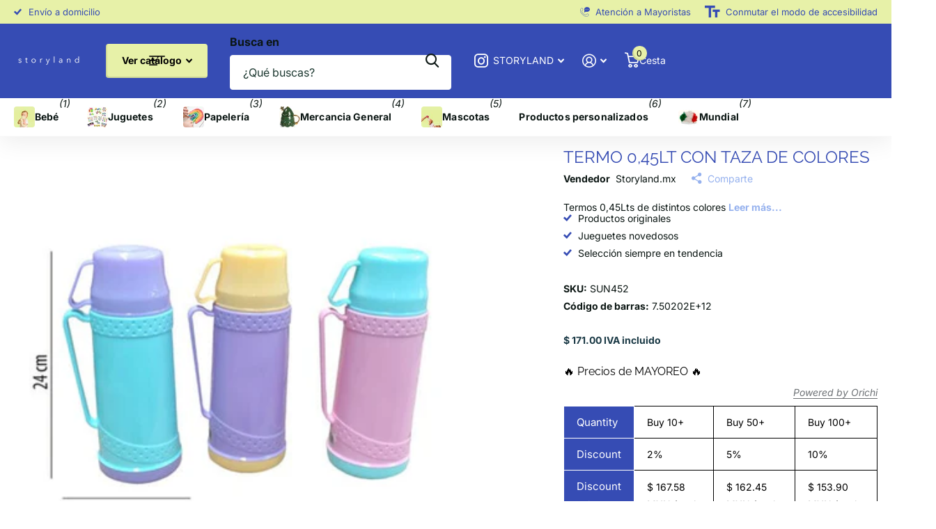

--- FILE ---
content_type: text/html; charset=utf-8
request_url: https://storyland.mx/products/sun452
body_size: 31234
content:
<!doctype html>
<html lang="es" data-theme="xtra" dir="ltr" class="no-js ">
	<head>
		<meta charset="utf-8">
		<meta http-equiv="x-ua-compatible" content="ie=edge">
		<title>TERMO 0,45LT CON TAZA DE COLORES &ndash; Storyland MX</title><meta name="description" content="Termos 0,45Lts de distintos colores"><meta name="theme-color" content="">
		<meta name="MobileOptimized" content="320">
		<meta name="HandheldFriendly" content="true">
		<meta name="viewport" content="width=device-width, initial-scale=1, minimum-scale=1, maximum-scale=5, viewport-fit=cover, shrink-to-fit=no">
		<meta name="format-detection" content="telephone=no">
		<meta name="msapplication-config" content="//storyland.mx/cdn/shop/t/7/assets/browserconfig.xml?v=52024572095365081671741388541">


        <!-- Google Tag Manager -->
        <script>(function(w,d,s,l,i){w[l]=w[l]||[];w[l].push({'gtm.start':
        new Date().getTime(),event:'gtm.js'});var f=d.getElementsByTagName(s)[0],
        j=d.createElement(s),dl=l!='dataLayer'?'&l='+l:'';j.async=true;j.src=
        'https://www.googletagmanager.com/gtm.js?id='+i+dl;f.parentNode.insertBefore(j,f);
        })(window,document,'script','dataLayer','GTM-WDZGHW9P');</script>
        <!-- End Google Tag Manager -->


      <link rel="canonical" href="https://storyland.mx/products/sun452">
		<link rel="preconnect" href="https://fonts.shopifycdn.com" crossorigin><link rel="preload" as="style" href="//storyland.mx/cdn/shop/t/7/assets/screen.css?v=94183854343952761391741388543">
		<link rel="preload" as="style" href="//storyland.mx/cdn/shop/t/7/assets/theme-xtra.css?v=93573482502964324901741388543">
		<link rel="preload" as="style" href="//storyland.mx/cdn/shop/t/7/assets/screen-settings.css?v=84599695833656573511754344827">
		
		<link rel="preload" as="font" href="//storyland.mx/cdn/fonts/raleway/raleway_n4.2c76ddd103ff0f30b1230f13e160330ff8b2c68a.woff2" type="font/woff2" crossorigin>
    <link rel="preload" as="font" href="//storyland.mx/cdn/fonts/inter/inter_n4.b2a3f24c19b4de56e8871f609e73ca7f6d2e2bb9.woff2" type="font/woff2" crossorigin>
<link rel="preload" as="font" href="//storyland.mx/cdn/shop/t/7/assets/xtra.woff2?v=74598006880499421301741388543" crossorigin>
		<link href="//storyland.mx/cdn/shop/t/7/assets/screen.css?v=94183854343952761391741388543" rel="stylesheet" type="text/css" media="screen" />
		<link href="//storyland.mx/cdn/shop/t/7/assets/theme-xtra.css?v=93573482502964324901741388543" rel="stylesheet" type="text/css" media="screen" />
		<link href="//storyland.mx/cdn/shop/t/7/assets/screen-settings.css?v=84599695833656573511754344827" rel="stylesheet" type="text/css" media="screen" />
		<noscript><link rel="stylesheet" href="//storyland.mx/cdn/shop/t/7/assets/async-menu.css?v=155014583911830259811741388541"></noscript><link href="//storyland.mx/cdn/shop/t/7/assets/page-product.css?v=119493796049364278621741388543" rel="stylesheet" type="text/css" media="screen" />

<link rel="icon" href="//storyland.mx/cdn/shop/files/Storyland_Logo_sin_fondo.png?crop=center&height=32&v=1741390271&width=32" type="image/png">
			<link rel="mask-icon" href="safari-pinned-tab.svg" color="#333333">
			<link rel="apple-touch-icon" href="apple-touch-icon.png"><script>document.documentElement.classList.remove('no-js'); document.documentElement.classList.add('js');</script>
		<meta name="msapplication-config" content="//storyland.mx/cdn/shop/t/7/assets/browserconfig.xml?v=52024572095365081671741388541">
<meta property="og:title" content="TERMO 0,45LT CON TAZA DE COLORES">
<meta property="og:type" content="product">
<meta property="og:description" content="Termos 0,45Lts de distintos colores">
<meta property="og:site_name" content="Storyland MX">
<meta property="og:url" content="https://storyland.mx/products/sun452">

  
  <meta property="product:price:amount" content="$ 171.00">
  <meta property="og:price:amount" content="$ 171.00">
  <meta property="og:price:currency" content="MXN">
  <meta property="og:availability" content="instock" />

<meta property="og:image" content="//storyland.mx/cdn/shop/products/SUN452.jpg?crop=center&height=500&v=1680127574&width=600">

<meta name="twitter:title" content="TERMO 0,45LT CON TAZA DE COLORES">
<meta name="twitter:description" content="Termos 0,45Lts de distintos colores">
<meta name="twitter:site" content="Storyland MX">

  <meta name="twitter:card" content="//storyland.mx/cdn/shop/files/Storyland_solo_texto-03.png?v=1742936377">

<meta property="twitter:image" content="//storyland.mx/cdn/shop/products/SUN452.jpg?crop=center&height=500&v=1680127574&width=600">
<script type="application/ld+json">
  [
      {
        "@context": "http://schema.org",
        "@type": "Product",
        "name": "TERMO 0,45LT CON TAZA DE COLORES",
        "url": "https://storyland.mx/products/sun452","brand": { "@type": "Brand", "name": "Storyland.mx" },"description": "Termos 0,45Lts de distintos colores","image": "//storyland.mx/cdn/shop/products/SUN452.jpg?crop=center&height=500&v=1680127574&width=600","gtin8": "7.50202E+12","sku": "SUN452","offers": {
          "@type": "Offer",
          "price": "171.0",
          "url": "https://storyland.mx/products/sun452",
          "priceValidUntil": "2027-01-25",
          "priceCurrency": "MXN",
            "availability": "https://schema.org/InStock",
            "inventoryLevel": "50"}
        
      },
    {
      "@context": "http://schema.org/",
      "@type": "Organization",
      "url": "https://storyland.mx/products/sun452",
      "name": "Storyland MX",
      "legalName": "Storyland MX",
      "description": "Termos 0,45Lts de distintos colores","logo": "//storyland.mx/cdn/shop/files/Storyland_solo_texto-03.png?v=1742936377",
        "image": "//storyland.mx/cdn/shop/files/Storyland_solo_texto-03.png?v=1742936377","contactPoint": {
        "@type": "ContactPoint",
        "contactType": "Customer service",
        "telephone": "+52  4441055951"
      },
      "address": {
        "@type": "PostalAddress",
        "streetAddress": "Estatuto Juridico 305 Col Burocrata ",
        "addressLocality": "San Luis Potosí",
        "postalCode": "78270",
        "addressCountry": "MÉXICO"
      }
    },
    {
      "@context": "http://schema.org",
      "@type": "WebSite",
      "url": "https://storyland.mx/products/sun452",
      "name": "Storyland MX",
      "description": "Termos 0,45Lts de distintos colores",
      "author": [
        {
          "@type": "Organization",
          "url": "https://www.someoneyouknow.online",
          "name": "Someoneyouknow",
          "address": {
            "@type": "PostalAddress",
            "streetAddress": "Wilhelminaplein 25",
            "addressLocality": "Eindhoven",
            "addressRegion": "NB",
            "postalCode": "5611 HG",
            "addressCountry": "NL"
          }
        }
      ]
    }
  ]
</script>

		<script>window.performance && window.performance.mark && window.performance.mark('shopify.content_for_header.start');</script><meta name="google-site-verification" content="qFhTe4zWvfMlUIxdghOiZ0v8s-ZCIpDPtNp6P8pZE9s">
<meta name="google-site-verification" content="sinsIVqtf64u2iUT9W3kGn1klFBRlTTiBHIzs_dQLQg">
<meta name="facebook-domain-verification" content="97vmmno8l1eplm8anyrjexx01fix1k">
<meta name="facebook-domain-verification" content="uy2vqtp9hhgoz5ehxhuumzeraqkaeu">
<meta name="facebook-domain-verification" content="m1jjto00p7si1nefpy4ipopu0c8cl2">
<meta id="shopify-digital-wallet" name="shopify-digital-wallet" content="/6129614961/digital_wallets/dialog">
<meta name="shopify-checkout-api-token" content="1febefcde2c6932b0290651cc44fe7cb">
<meta id="in-context-paypal-metadata" data-shop-id="6129614961" data-venmo-supported="false" data-environment="production" data-locale="es_ES" data-paypal-v4="true" data-currency="MXN">
<link rel="alternate" type="application/json+oembed" href="https://storyland.mx/products/sun452.oembed">
<script async="async" src="/checkouts/internal/preloads.js?locale=es-MX"></script>
<script id="shopify-features" type="application/json">{"accessToken":"1febefcde2c6932b0290651cc44fe7cb","betas":["rich-media-storefront-analytics"],"domain":"storyland.mx","predictiveSearch":true,"shopId":6129614961,"locale":"es"}</script>
<script>var Shopify = Shopify || {};
Shopify.shop = "story-land-mx.myshopify.com";
Shopify.locale = "es";
Shopify.currency = {"active":"MXN","rate":"1.0"};
Shopify.country = "MX";
Shopify.theme = {"name":"Xtra","id":177109270804,"schema_name":"Xtra","schema_version":"5.3.0","theme_store_id":1609,"role":"main"};
Shopify.theme.handle = "null";
Shopify.theme.style = {"id":null,"handle":null};
Shopify.cdnHost = "storyland.mx/cdn";
Shopify.routes = Shopify.routes || {};
Shopify.routes.root = "/";</script>
<script type="module">!function(o){(o.Shopify=o.Shopify||{}).modules=!0}(window);</script>
<script>!function(o){function n(){var o=[];function n(){o.push(Array.prototype.slice.apply(arguments))}return n.q=o,n}var t=o.Shopify=o.Shopify||{};t.loadFeatures=n(),t.autoloadFeatures=n()}(window);</script>
<script id="shop-js-analytics" type="application/json">{"pageType":"product"}</script>
<script defer="defer" async type="module" src="//storyland.mx/cdn/shopifycloud/shop-js/modules/v2/client.init-shop-cart-sync_2Gr3Q33f.es.esm.js"></script>
<script defer="defer" async type="module" src="//storyland.mx/cdn/shopifycloud/shop-js/modules/v2/chunk.common_noJfOIa7.esm.js"></script>
<script defer="defer" async type="module" src="//storyland.mx/cdn/shopifycloud/shop-js/modules/v2/chunk.modal_Deo2FJQo.esm.js"></script>
<script type="module">
  await import("//storyland.mx/cdn/shopifycloud/shop-js/modules/v2/client.init-shop-cart-sync_2Gr3Q33f.es.esm.js");
await import("//storyland.mx/cdn/shopifycloud/shop-js/modules/v2/chunk.common_noJfOIa7.esm.js");
await import("//storyland.mx/cdn/shopifycloud/shop-js/modules/v2/chunk.modal_Deo2FJQo.esm.js");

  window.Shopify.SignInWithShop?.initShopCartSync?.({"fedCMEnabled":true,"windoidEnabled":true});

</script>
<script>(function() {
  var isLoaded = false;
  function asyncLoad() {
    if (isLoaded) return;
    isLoaded = true;
    var urls = ["https:\/\/chimpstatic.com\/mcjs-connected\/js\/users\/5d875915cbca7ef9ca07305dc\/7942e6ed0be198362fe76d46b.js?shop=story-land-mx.myshopify.com"];
    for (var i = 0; i < urls.length; i++) {
      var s = document.createElement('script');
      s.type = 'text/javascript';
      s.async = true;
      s.src = urls[i];
      var x = document.getElementsByTagName('script')[0];
      x.parentNode.insertBefore(s, x);
    }
  };
  if(window.attachEvent) {
    window.attachEvent('onload', asyncLoad);
  } else {
    window.addEventListener('load', asyncLoad, false);
  }
})();</script>
<script id="__st">var __st={"a":6129614961,"offset":-21600,"reqid":"87e57eba-4349-471d-b8b9-0ddd5cd245aa-1769302741","pageurl":"storyland.mx\/products\/sun452","u":"16acdad005b0","p":"product","rtyp":"product","rid":6685859938417};</script>
<script>window.ShopifyPaypalV4VisibilityTracking = true;</script>
<script id="captcha-bootstrap">!function(){'use strict';const t='contact',e='account',n='new_comment',o=[[t,t],['blogs',n],['comments',n],[t,'customer']],c=[[e,'customer_login'],[e,'guest_login'],[e,'recover_customer_password'],[e,'create_customer']],r=t=>t.map((([t,e])=>`form[action*='/${t}']:not([data-nocaptcha='true']) input[name='form_type'][value='${e}']`)).join(','),a=t=>()=>t?[...document.querySelectorAll(t)].map((t=>t.form)):[];function s(){const t=[...o],e=r(t);return a(e)}const i='password',u='form_key',d=['recaptcha-v3-token','g-recaptcha-response','h-captcha-response',i],f=()=>{try{return window.sessionStorage}catch{return}},m='__shopify_v',_=t=>t.elements[u];function p(t,e,n=!1){try{const o=window.sessionStorage,c=JSON.parse(o.getItem(e)),{data:r}=function(t){const{data:e,action:n}=t;return t[m]||n?{data:e,action:n}:{data:t,action:n}}(c);for(const[e,n]of Object.entries(r))t.elements[e]&&(t.elements[e].value=n);n&&o.removeItem(e)}catch(o){console.error('form repopulation failed',{error:o})}}const l='form_type',E='cptcha';function T(t){t.dataset[E]=!0}const w=window,h=w.document,L='Shopify',v='ce_forms',y='captcha';let A=!1;((t,e)=>{const n=(g='f06e6c50-85a8-45c8-87d0-21a2b65856fe',I='https://cdn.shopify.com/shopifycloud/storefront-forms-hcaptcha/ce_storefront_forms_captcha_hcaptcha.v1.5.2.iife.js',D={infoText:'Protegido por hCaptcha',privacyText:'Privacidad',termsText:'Términos'},(t,e,n)=>{const o=w[L][v],c=o.bindForm;if(c)return c(t,g,e,D).then(n);var r;o.q.push([[t,g,e,D],n]),r=I,A||(h.body.append(Object.assign(h.createElement('script'),{id:'captcha-provider',async:!0,src:r})),A=!0)});var g,I,D;w[L]=w[L]||{},w[L][v]=w[L][v]||{},w[L][v].q=[],w[L][y]=w[L][y]||{},w[L][y].protect=function(t,e){n(t,void 0,e),T(t)},Object.freeze(w[L][y]),function(t,e,n,w,h,L){const[v,y,A,g]=function(t,e,n){const i=e?o:[],u=t?c:[],d=[...i,...u],f=r(d),m=r(i),_=r(d.filter((([t,e])=>n.includes(e))));return[a(f),a(m),a(_),s()]}(w,h,L),I=t=>{const e=t.target;return e instanceof HTMLFormElement?e:e&&e.form},D=t=>v().includes(t);t.addEventListener('submit',(t=>{const e=I(t);if(!e)return;const n=D(e)&&!e.dataset.hcaptchaBound&&!e.dataset.recaptchaBound,o=_(e),c=g().includes(e)&&(!o||!o.value);(n||c)&&t.preventDefault(),c&&!n&&(function(t){try{if(!f())return;!function(t){const e=f();if(!e)return;const n=_(t);if(!n)return;const o=n.value;o&&e.removeItem(o)}(t);const e=Array.from(Array(32),(()=>Math.random().toString(36)[2])).join('');!function(t,e){_(t)||t.append(Object.assign(document.createElement('input'),{type:'hidden',name:u})),t.elements[u].value=e}(t,e),function(t,e){const n=f();if(!n)return;const o=[...t.querySelectorAll(`input[type='${i}']`)].map((({name:t})=>t)),c=[...d,...o],r={};for(const[a,s]of new FormData(t).entries())c.includes(a)||(r[a]=s);n.setItem(e,JSON.stringify({[m]:1,action:t.action,data:r}))}(t,e)}catch(e){console.error('failed to persist form',e)}}(e),e.submit())}));const S=(t,e)=>{t&&!t.dataset[E]&&(n(t,e.some((e=>e===t))),T(t))};for(const o of['focusin','change'])t.addEventListener(o,(t=>{const e=I(t);D(e)&&S(e,y())}));const B=e.get('form_key'),M=e.get(l),P=B&&M;t.addEventListener('DOMContentLoaded',(()=>{const t=y();if(P)for(const e of t)e.elements[l].value===M&&p(e,B);[...new Set([...A(),...v().filter((t=>'true'===t.dataset.shopifyCaptcha))])].forEach((e=>S(e,t)))}))}(h,new URLSearchParams(w.location.search),n,t,e,['guest_login'])})(!0,!0)}();</script>
<script integrity="sha256-4kQ18oKyAcykRKYeNunJcIwy7WH5gtpwJnB7kiuLZ1E=" data-source-attribution="shopify.loadfeatures" defer="defer" src="//storyland.mx/cdn/shopifycloud/storefront/assets/storefront/load_feature-a0a9edcb.js" crossorigin="anonymous"></script>
<script data-source-attribution="shopify.dynamic_checkout.dynamic.init">var Shopify=Shopify||{};Shopify.PaymentButton=Shopify.PaymentButton||{isStorefrontPortableWallets:!0,init:function(){window.Shopify.PaymentButton.init=function(){};var t=document.createElement("script");t.src="https://storyland.mx/cdn/shopifycloud/portable-wallets/latest/portable-wallets.es.js",t.type="module",document.head.appendChild(t)}};
</script>
<script data-source-attribution="shopify.dynamic_checkout.buyer_consent">
  function portableWalletsHideBuyerConsent(e){var t=document.getElementById("shopify-buyer-consent"),n=document.getElementById("shopify-subscription-policy-button");t&&n&&(t.classList.add("hidden"),t.setAttribute("aria-hidden","true"),n.removeEventListener("click",e))}function portableWalletsShowBuyerConsent(e){var t=document.getElementById("shopify-buyer-consent"),n=document.getElementById("shopify-subscription-policy-button");t&&n&&(t.classList.remove("hidden"),t.removeAttribute("aria-hidden"),n.addEventListener("click",e))}window.Shopify?.PaymentButton&&(window.Shopify.PaymentButton.hideBuyerConsent=portableWalletsHideBuyerConsent,window.Shopify.PaymentButton.showBuyerConsent=portableWalletsShowBuyerConsent);
</script>
<script>
  function portableWalletsCleanup(e){e&&e.src&&console.error("Failed to load portable wallets script "+e.src);var t=document.querySelectorAll("shopify-accelerated-checkout .shopify-payment-button__skeleton, shopify-accelerated-checkout-cart .wallet-cart-button__skeleton"),e=document.getElementById("shopify-buyer-consent");for(let e=0;e<t.length;e++)t[e].remove();e&&e.remove()}function portableWalletsNotLoadedAsModule(e){e instanceof ErrorEvent&&"string"==typeof e.message&&e.message.includes("import.meta")&&"string"==typeof e.filename&&e.filename.includes("portable-wallets")&&(window.removeEventListener("error",portableWalletsNotLoadedAsModule),window.Shopify.PaymentButton.failedToLoad=e,"loading"===document.readyState?document.addEventListener("DOMContentLoaded",window.Shopify.PaymentButton.init):window.Shopify.PaymentButton.init())}window.addEventListener("error",portableWalletsNotLoadedAsModule);
</script>

<script type="module" src="https://storyland.mx/cdn/shopifycloud/portable-wallets/latest/portable-wallets.es.js" onError="portableWalletsCleanup(this)" crossorigin="anonymous"></script>
<script nomodule>
  document.addEventListener("DOMContentLoaded", portableWalletsCleanup);
</script>

<link id="shopify-accelerated-checkout-styles" rel="stylesheet" media="screen" href="https://storyland.mx/cdn/shopifycloud/portable-wallets/latest/accelerated-checkout-backwards-compat.css" crossorigin="anonymous">
<style id="shopify-accelerated-checkout-cart">
        #shopify-buyer-consent {
  margin-top: 1em;
  display: inline-block;
  width: 100%;
}

#shopify-buyer-consent.hidden {
  display: none;
}

#shopify-subscription-policy-button {
  background: none;
  border: none;
  padding: 0;
  text-decoration: underline;
  font-size: inherit;
  cursor: pointer;
}

#shopify-subscription-policy-button::before {
  box-shadow: none;
}

      </style>

<script>window.performance && window.performance.mark && window.performance.mark('shopify.content_for_header.end');</script>
		
		<style data-shopify>
			:root {
				--scheme-1:                      #ffffff;
				--scheme-1_solid:                #ffffff;
				--scheme-1_bg:                   var(--scheme-1);
				--scheme-1_bg_dark:              var(--scheme-1_bg);
				--scheme-1_bg_var:               var(--scheme-1_bg_dark);
				--scheme-1_bg_secondary:         #f4f4f4;
				--scheme-1_fg:                   #0b1613;
				--scheme-1_fg_sat:               #c0dfd7;
				--scheme-1_title:                #364cb4;
				--scheme-1_title_solid:          #364cb4;

				--scheme-1_primary_btn_bg:       #95b1ee;
				--scheme-1_primary_btn_bg_dark:  #769ae9;
				--scheme-1_primary_btn_fg:       #ffffff;
				--scheme-1_secondary_btn_bg:     #e7f1a8;
				--scheme-1_secondary_btn_bg_dark:#dfec89;
				--scheme-1_secondary_btn_fg:     #364cb4;
				--scheme-1_tertiary_btn_bg:      #378cde;
				--scheme-1_tertiary_btn_bg_dark: #227acf;
				--scheme-1_tertiary_btn_fg:      #ffffff;
				--scheme-1_btn_bg:       		var(--scheme-1_primary_btn_bg);
				--scheme-1_btn_bg_dark:  		var(--scheme-1_primary_btn_bg_dark);
				--scheme-1_btn_fg:       		var(--scheme-1_primary_btn_fg);
				--scheme-1_bd:                   #ecedec;
				--scheme-1_input_bg:             #ffffff;
				--scheme-1_input_fg:             #0b1613;
				--scheme-1_input_pl:             #1c3830;
				--scheme-1_accent:               #f0702c;
				--scheme-1_accent_gradient:      linear-gradient(320deg, rgba(232, 74, 147, 1) 4%, rgba(239, 179, 76, 1) 100%);
				
				--scheme-1_fg_brightness: 0; 
				
					--primary_text_rgba:  				rgb(11, 22, 19);
					--body_bg:            				var(--scheme-1_bg);
				
				}select, .bv_atual, #root #content .f8sr select,
				[class^="palette-scheme-1"] select,
				[class^="palette-scheme-1"] .bv_atual,
				#root #content [class^="palette-scheme-1"] .f8sr select {
				background-image: url("data:image/svg+xml,%3Csvg xmlns='http://www.w3.org/2000/svg' xml:space='preserve' style='enable-background:new 0 0 12.7 7.7' viewBox='0 0 12.7 7.7' fill='%230b1613'%3E%3Cpath d='M.3.2c.4-.3.9-.3 1.2.1l4.7 5.3 5-5.3c.3-.3.9-.4 1.2 0 .3.3.4.9 0 1.2l-5.7 6c-.1.1-.3.2-.5.2s-.5-.1-.6-.3l-5.3-6C-.1 1.1-.1.5.3.2z'/%3E%3C/svg%3E");
				}
				
					#root input[type="date"], #root .datepicker-input { background-image: url("data:image/svg+xml,%3Csvg xmlns='http://www.w3.org/2000/svg' xml:space='preserve' style='enable-background:new 0 0 14 16' viewBox='0 0 14 16' fill='%230b1613'%3E%3Cpath d='M12.3 2H11V.8c0-.5-.3-.8-.7-.8s-.8.3-.8.8V2h-5V.8c0-.5-.3-.8-.7-.8S3 .3 3 .8V2H1.8C.8 2 0 2.8 0 3.8v10.5c0 1 .8 1.8 1.8 1.8h10.5c1 0 1.8-.8 1.8-1.8V3.8c-.1-1-.9-1.8-1.8-1.8zm.2 12.3c0 .1-.1.3-.3.3H1.8c-.1 0-.3-.1-.3-.3V7.5h11v6.8zm0-8.3h-11V3.8c0-.1.1-.3.3-.3h10.5c.1 0 .3.1.3.3V6z'/%3E%3C/svg%3E"); }
				
				select:focus, #root #content .f8sr select:focus,
				[class^="palette-scheme-1"] select:focus,
				#root #content [class^="palette-scheme-1"] .f8sr select:focus {
				background-image: url("data:image/svg+xml,%3Csvg xmlns='http://www.w3.org/2000/svg' xml:space='preserve' style='enable-background:new 0 0 12.7 7.7' viewBox='0 0 12.7 7.7' fill='%230b1613'%3E%3Cpath d='M12.4 7.5c-.4.3-.9.3-1.2-.1L6.5 2.1l-5 5.3c-.3.3-.9.4-1.2 0-.3-.3-.4-.9 0-1.2L6 .2c.1-.1.3-.2.5-.2.3 0 .5.1.6.3l5.3 6c.4.3.4.9 0 1.2z'/%3E%3C/svg%3E");
				}
				:root, [class^="palette-scheme-1"], [data-active-content*="scheme-1"] {
				--primary_bg:             var(--scheme-1_bg);
				--bg_secondary:           var(--scheme-1_bg_secondary);
				--primary_text:           var(--scheme-1_fg);
				--primary_text_h:         var(--scheme-1_title);
				--headings_text:          var(--primary_text_h);
				--headings_text_solid:    var(--scheme-1_title_solid);
				--primary_bg_btn:         var(--scheme-1_primary_btn_bg);
				--primary_bg_btn_dark:    var(--scheme-1_primary_btn_bg_dark);
				--primary_btn_text:       var(--scheme-1_primary_btn_fg);
				--secondary_bg_btn:       var(--scheme-1_secondary_btn_bg);
				--secondary_bg_btn_dark:  var(--scheme-1_secondary_btn_bg_dark);
				--secondary_btn_text:     var(--scheme-1_secondary_btn_fg);
				--tertiary_bg_btn:        var(--scheme-1_tertiary_btn_bg);
				--tertiary_bg_btn_dark:   var(--scheme-1_tertiary_btn_bg_dark);
				--tertiary_btn_text:      var(--scheme-1_tertiary_btn_fg);
				--custom_input_bg:        var(--scheme-1_input_bg);
				--custom_input_fg:        var(--scheme-1_input_fg);
				--custom_input_pl:        var(--scheme-1_input_pl);
				--custom_input_bd:        var(--scheme-1_bd);
				--custom_bd:              var(--custom_input_bd);
				--secondary_bg: 		  var(--primary_bg_btn);
				--accent:                 var(--scheme-1_accent);
				--accent_gradient:        var(--scheme-1_accent_gradient);
				--primary_text_brightness:var(--scheme-1_fg_brightness);
				}
				
			:root {
				--scheme-2:                      #364cb4;
				--scheme-2_solid:                #364cb4;
				--scheme-2_bg:                   var(--scheme-2);
				--scheme-2_bg_dark:              #3449ac;
				--scheme-2_bg_var:               var(--scheme-2_bg_dark);
				--scheme-2_bg_secondary:         #8a8a9e;
				--scheme-2_fg:                   #ffffff;
				--scheme-2_fg_sat:               #ffffff;
				--scheme-2_title:                #ffffff;
				--scheme-2_title_solid:          #ffffff;

				--scheme-2_primary_btn_bg:       #ffffff;
				--scheme-2_primary_btn_bg_dark:  #ededed;
				--scheme-2_primary_btn_fg:       #0b1613;
				--scheme-2_secondary_btn_bg:     #e7f1a8;
				--scheme-2_secondary_btn_bg_dark:#dfec89;
				--scheme-2_secondary_btn_fg:     #000000;
				--scheme-2_tertiary_btn_bg:      #000096;
				--scheme-2_tertiary_btn_bg_dark: #000072;
				--scheme-2_tertiary_btn_fg:      #ffffff;
				--scheme-2_btn_bg:       		var(--scheme-2_primary_btn_bg);
				--scheme-2_btn_bg_dark:  		var(--scheme-2_primary_btn_bg_dark);
				--scheme-2_btn_fg:       		var(--scheme-2_primary_btn_fg);
				--scheme-2_bd:                   #fafafa;
				--scheme-2_input_bg:             #ffffff;
				--scheme-2_input_fg:             #0b1613;
				--scheme-2_input_pl:             #1c3830;
				--scheme-2_accent:               #e7f1a8;
				--scheme-2_accent_gradient:      #e7f1a8;
				
				--scheme-2_fg_brightness: 1; 
				
				}
				[class^="palette-scheme-2"] select,
				[class^="palette-scheme-2"] .bv_atual,
				#root #content [class^="palette-scheme-2"] .f8sr select {
				background-image: url("data:image/svg+xml,%3Csvg xmlns='http://www.w3.org/2000/svg' xml:space='preserve' style='enable-background:new 0 0 12.7 7.7' viewBox='0 0 12.7 7.7' fill='%230b1613'%3E%3Cpath d='M.3.2c.4-.3.9-.3 1.2.1l4.7 5.3 5-5.3c.3-.3.9-.4 1.2 0 .3.3.4.9 0 1.2l-5.7 6c-.1.1-.3.2-.5.2s-.5-.1-.6-.3l-5.3-6C-.1 1.1-.1.5.3.2z'/%3E%3C/svg%3E");
				}
				
				
				[class^="palette-scheme-2"] select:focus,
				#root #content [class^="palette-scheme-2"] .f8sr select:focus {
				background-image: url("data:image/svg+xml,%3Csvg xmlns='http://www.w3.org/2000/svg' xml:space='preserve' style='enable-background:new 0 0 12.7 7.7' viewBox='0 0 12.7 7.7' fill='%230b1613'%3E%3Cpath d='M12.4 7.5c-.4.3-.9.3-1.2-.1L6.5 2.1l-5 5.3c-.3.3-.9.4-1.2 0-.3-.3-.4-.9 0-1.2L6 .2c.1-.1.3-.2.5-.2.3 0 .5.1.6.3l5.3 6c.4.3.4.9 0 1.2z'/%3E%3C/svg%3E");
				}
				[class^="palette-scheme-2"], [data-active-content*="scheme-2"] {
				--primary_bg:             var(--scheme-2_bg);
				--bg_secondary:           var(--scheme-2_bg_secondary);
				--primary_text:           var(--scheme-2_fg);
				--primary_text_h:         var(--scheme-2_title);
				--headings_text:          var(--primary_text_h);
				--headings_text_solid:    var(--scheme-2_title_solid);
				--primary_bg_btn:         var(--scheme-2_primary_btn_bg);
				--primary_bg_btn_dark:    var(--scheme-2_primary_btn_bg_dark);
				--primary_btn_text:       var(--scheme-2_primary_btn_fg);
				--secondary_bg_btn:       var(--scheme-2_secondary_btn_bg);
				--secondary_bg_btn_dark:  var(--scheme-2_secondary_btn_bg_dark);
				--secondary_btn_text:     var(--scheme-2_secondary_btn_fg);
				--tertiary_bg_btn:        var(--scheme-2_tertiary_btn_bg);
				--tertiary_bg_btn_dark:   var(--scheme-2_tertiary_btn_bg_dark);
				--tertiary_btn_text:      var(--scheme-2_tertiary_btn_fg);
				--custom_input_bg:        var(--scheme-2_input_bg);
				--custom_input_fg:        var(--scheme-2_input_fg);
				--custom_input_pl:        var(--scheme-2_input_pl);
				--custom_input_bd:        var(--scheme-2_bd);
				--custom_bd:              var(--custom_input_bd);
				--secondary_bg: 		  var(--primary_bg_btn);
				--accent:                 var(--scheme-2_accent);
				--accent_gradient:        var(--scheme-2_accent_gradient);
				--primary_text_brightness:var(--scheme-2_fg_brightness);
				}
				
			:root {
				--scheme-3:                      #fffdf5;
				--scheme-3_solid:                #fffdf5;
				--scheme-3_bg:                   var(--scheme-3);
				--scheme-3_bg_dark:              #fffbeb;
				--scheme-3_bg_var:               var(--scheme-3_bg_dark);
				--scheme-3_bg_secondary:         #ffffff;
				--scheme-3_fg:                   #0b1613;
				--scheme-3_fg_sat:               #c0dfd7;
				--scheme-3_title:                #0b1613;
				--scheme-3_title_solid:          #0b1613;

				--scheme-3_primary_btn_bg:       #0b1613;
				--scheme-3_primary_btn_bg_dark:  #000000;
				--scheme-3_primary_btn_fg:       #ffffff;
				--scheme-3_secondary_btn_bg:     #95b1ee;
				--scheme-3_secondary_btn_bg_dark:#769ae9;
				--scheme-3_secondary_btn_fg:     #ffffff;
				--scheme-3_tertiary_btn_bg:      #364cb4;
				--scheme-3_tertiary_btn_bg_dark: #2e4099;
				--scheme-3_tertiary_btn_fg:      #ffffff;
				--scheme-3_btn_bg:       		var(--scheme-3_primary_btn_bg);
				--scheme-3_btn_bg_dark:  		var(--scheme-3_primary_btn_bg_dark);
				--scheme-3_btn_fg:       		var(--scheme-3_primary_btn_fg);
				--scheme-3_bd:                   #fafafa;
				--scheme-3_input_bg:             #ffffff;
				--scheme-3_input_fg:             #0b1613;
				--scheme-3_input_pl:             #1c3830;
				--scheme-3_accent:               #f0702c;
				--scheme-3_accent_gradient:      #f0702c;
				
				--scheme-3_fg_brightness: 0; 
				
				}
				[class^="palette-scheme-3"] select,
				[class^="palette-scheme-3"] .bv_atual,
				#root #content [class^="palette-scheme-3"] .f8sr select {
				background-image: url("data:image/svg+xml,%3Csvg xmlns='http://www.w3.org/2000/svg' xml:space='preserve' style='enable-background:new 0 0 12.7 7.7' viewBox='0 0 12.7 7.7' fill='%230b1613'%3E%3Cpath d='M.3.2c.4-.3.9-.3 1.2.1l4.7 5.3 5-5.3c.3-.3.9-.4 1.2 0 .3.3.4.9 0 1.2l-5.7 6c-.1.1-.3.2-.5.2s-.5-.1-.6-.3l-5.3-6C-.1 1.1-.1.5.3.2z'/%3E%3C/svg%3E");
				}
				
				
				[class^="palette-scheme-3"] select:focus,
				#root #content [class^="palette-scheme-3"] .f8sr select:focus {
				background-image: url("data:image/svg+xml,%3Csvg xmlns='http://www.w3.org/2000/svg' xml:space='preserve' style='enable-background:new 0 0 12.7 7.7' viewBox='0 0 12.7 7.7' fill='%230b1613'%3E%3Cpath d='M12.4 7.5c-.4.3-.9.3-1.2-.1L6.5 2.1l-5 5.3c-.3.3-.9.4-1.2 0-.3-.3-.4-.9 0-1.2L6 .2c.1-.1.3-.2.5-.2.3 0 .5.1.6.3l5.3 6c.4.3.4.9 0 1.2z'/%3E%3C/svg%3E");
				}
				[class^="palette-scheme-3"], [data-active-content*="scheme-3"] {
				--primary_bg:             var(--scheme-3_bg);
				--bg_secondary:           var(--scheme-3_bg_secondary);
				--primary_text:           var(--scheme-3_fg);
				--primary_text_h:         var(--scheme-3_title);
				--headings_text:          var(--primary_text_h);
				--headings_text_solid:    var(--scheme-3_title_solid);
				--primary_bg_btn:         var(--scheme-3_primary_btn_bg);
				--primary_bg_btn_dark:    var(--scheme-3_primary_btn_bg_dark);
				--primary_btn_text:       var(--scheme-3_primary_btn_fg);
				--secondary_bg_btn:       var(--scheme-3_secondary_btn_bg);
				--secondary_bg_btn_dark:  var(--scheme-3_secondary_btn_bg_dark);
				--secondary_btn_text:     var(--scheme-3_secondary_btn_fg);
				--tertiary_bg_btn:        var(--scheme-3_tertiary_btn_bg);
				--tertiary_bg_btn_dark:   var(--scheme-3_tertiary_btn_bg_dark);
				--tertiary_btn_text:      var(--scheme-3_tertiary_btn_fg);
				--custom_input_bg:        var(--scheme-3_input_bg);
				--custom_input_fg:        var(--scheme-3_input_fg);
				--custom_input_pl:        var(--scheme-3_input_pl);
				--custom_input_bd:        var(--scheme-3_bd);
				--custom_bd:              var(--custom_input_bd);
				--secondary_bg: 		  var(--primary_bg_btn);
				--accent:                 var(--scheme-3_accent);
				--accent_gradient:        var(--scheme-3_accent_gradient);
				--primary_text_brightness:var(--scheme-3_fg_brightness);
				}
				
			:root {
				--scheme-4:                      #364cb4;
				--scheme-4_solid:                #364cb4;
				--scheme-4_bg:                   var(--scheme-4);
				--scheme-4_bg_dark:              #3449ac;
				--scheme-4_bg_var:               var(--scheme-4_bg_dark);
				--scheme-4_bg_secondary:         #f4f4f4;
				--scheme-4_fg:                   #ffffff;
				--scheme-4_fg_sat:               #ffffff;
				--scheme-4_title:                #ffffff;
				--scheme-4_title_solid:          #ffffff;

				--scheme-4_primary_btn_bg:       #e7f1a8;
				--scheme-4_primary_btn_bg_dark:  #dfec89;
				--scheme-4_primary_btn_fg:       #000000;
				--scheme-4_secondary_btn_bg:     #ffffff;
				--scheme-4_secondary_btn_bg_dark:#ededed;
				--scheme-4_secondary_btn_fg:     #0b1613;
				--scheme-4_tertiary_btn_bg:      #ffffff;
				--scheme-4_tertiary_btn_bg_dark: #ededed;
				--scheme-4_tertiary_btn_fg:      #0b1613;
				--scheme-4_btn_bg:       		var(--scheme-4_primary_btn_bg);
				--scheme-4_btn_bg_dark:  		var(--scheme-4_primary_btn_bg_dark);
				--scheme-4_btn_fg:       		var(--scheme-4_primary_btn_fg);
				--scheme-4_bd:                   #fafafa;
				--scheme-4_input_bg:             #ffffff;
				--scheme-4_input_fg:             #0b1613;
				--scheme-4_input_pl:             #1c3830;
				--scheme-4_accent:               #95b1ee;
				--scheme-4_accent_gradient:      #95b1ee;
				
				--scheme-4_fg_brightness: 1; 
				
				}
				[class^="palette-scheme-4"] select,
				[class^="palette-scheme-4"] .bv_atual,
				#root #content [class^="palette-scheme-4"] .f8sr select {
				background-image: url("data:image/svg+xml,%3Csvg xmlns='http://www.w3.org/2000/svg' xml:space='preserve' style='enable-background:new 0 0 12.7 7.7' viewBox='0 0 12.7 7.7' fill='%230b1613'%3E%3Cpath d='M.3.2c.4-.3.9-.3 1.2.1l4.7 5.3 5-5.3c.3-.3.9-.4 1.2 0 .3.3.4.9 0 1.2l-5.7 6c-.1.1-.3.2-.5.2s-.5-.1-.6-.3l-5.3-6C-.1 1.1-.1.5.3.2z'/%3E%3C/svg%3E");
				}
				
				
				[class^="palette-scheme-4"] select:focus,
				#root #content [class^="palette-scheme-4"] .f8sr select:focus {
				background-image: url("data:image/svg+xml,%3Csvg xmlns='http://www.w3.org/2000/svg' xml:space='preserve' style='enable-background:new 0 0 12.7 7.7' viewBox='0 0 12.7 7.7' fill='%230b1613'%3E%3Cpath d='M12.4 7.5c-.4.3-.9.3-1.2-.1L6.5 2.1l-5 5.3c-.3.3-.9.4-1.2 0-.3-.3-.4-.9 0-1.2L6 .2c.1-.1.3-.2.5-.2.3 0 .5.1.6.3l5.3 6c.4.3.4.9 0 1.2z'/%3E%3C/svg%3E");
				}
				[class^="palette-scheme-4"], [data-active-content*="scheme-4"] {
				--primary_bg:             var(--scheme-4_bg);
				--bg_secondary:           var(--scheme-4_bg_secondary);
				--primary_text:           var(--scheme-4_fg);
				--primary_text_h:         var(--scheme-4_title);
				--headings_text:          var(--primary_text_h);
				--headings_text_solid:    var(--scheme-4_title_solid);
				--primary_bg_btn:         var(--scheme-4_primary_btn_bg);
				--primary_bg_btn_dark:    var(--scheme-4_primary_btn_bg_dark);
				--primary_btn_text:       var(--scheme-4_primary_btn_fg);
				--secondary_bg_btn:       var(--scheme-4_secondary_btn_bg);
				--secondary_bg_btn_dark:  var(--scheme-4_secondary_btn_bg_dark);
				--secondary_btn_text:     var(--scheme-4_secondary_btn_fg);
				--tertiary_bg_btn:        var(--scheme-4_tertiary_btn_bg);
				--tertiary_bg_btn_dark:   var(--scheme-4_tertiary_btn_bg_dark);
				--tertiary_btn_text:      var(--scheme-4_tertiary_btn_fg);
				--custom_input_bg:        var(--scheme-4_input_bg);
				--custom_input_fg:        var(--scheme-4_input_fg);
				--custom_input_pl:        var(--scheme-4_input_pl);
				--custom_input_bd:        var(--scheme-4_bd);
				--custom_bd:              var(--custom_input_bd);
				--secondary_bg: 		  var(--primary_bg_btn);
				--accent:                 var(--scheme-4_accent);
				--accent_gradient:        var(--scheme-4_accent_gradient);
				--primary_text_brightness:var(--scheme-4_fg_brightness);
				}
				
			:root {
				--scheme-5:                      #fffdf5;
				--scheme-5_solid:                #fffdf5;
				--scheme-5_bg:                   var(--scheme-5);
				--scheme-5_bg_dark:              #fffbeb;
				--scheme-5_bg_var:               var(--scheme-5_bg_dark);
				--scheme-5_bg_secondary:         #ffffff;
				--scheme-5_fg:                   #ffffff;
				--scheme-5_fg_sat:               #ffffff;
				--scheme-5_title:                #ffffff;
				--scheme-5_title_solid:          #ffffff;

				--scheme-5_primary_btn_bg:       #ffffff;
				--scheme-5_primary_btn_bg_dark:  #ededed;
				--scheme-5_primary_btn_fg:       #0b1613;
				--scheme-5_secondary_btn_bg:     #0b1613;
				--scheme-5_secondary_btn_bg_dark:#000000;
				--scheme-5_secondary_btn_fg:     #ffffff;
				--scheme-5_tertiary_btn_bg:      #378cde;
				--scheme-5_tertiary_btn_bg_dark: #227acf;
				--scheme-5_tertiary_btn_fg:      #ffffff;
				--scheme-5_btn_bg:       		var(--scheme-5_primary_btn_bg);
				--scheme-5_btn_bg_dark:  		var(--scheme-5_primary_btn_bg_dark);
				--scheme-5_btn_fg:       		var(--scheme-5_primary_btn_fg);
				--scheme-5_bd:                   #fafafa;
				--scheme-5_input_bg:             #ffffff;
				--scheme-5_input_fg:             #0b1613;
				--scheme-5_input_pl:             #1c3830;
				--scheme-5_accent:               #ffffff;
				--scheme-5_accent_gradient:      #ffffff;
				
				--scheme-5_fg_brightness: 1; 
				
				}
				[class^="palette-scheme-5"] select,
				[class^="palette-scheme-5"] .bv_atual,
				#root #content [class^="palette-scheme-5"] .f8sr select {
				background-image: url("data:image/svg+xml,%3Csvg xmlns='http://www.w3.org/2000/svg' xml:space='preserve' style='enable-background:new 0 0 12.7 7.7' viewBox='0 0 12.7 7.7' fill='%230b1613'%3E%3Cpath d='M.3.2c.4-.3.9-.3 1.2.1l4.7 5.3 5-5.3c.3-.3.9-.4 1.2 0 .3.3.4.9 0 1.2l-5.7 6c-.1.1-.3.2-.5.2s-.5-.1-.6-.3l-5.3-6C-.1 1.1-.1.5.3.2z'/%3E%3C/svg%3E");
				}
				
				
				[class^="palette-scheme-5"] select:focus,
				#root #content [class^="palette-scheme-5"] .f8sr select:focus {
				background-image: url("data:image/svg+xml,%3Csvg xmlns='http://www.w3.org/2000/svg' xml:space='preserve' style='enable-background:new 0 0 12.7 7.7' viewBox='0 0 12.7 7.7' fill='%230b1613'%3E%3Cpath d='M12.4 7.5c-.4.3-.9.3-1.2-.1L6.5 2.1l-5 5.3c-.3.3-.9.4-1.2 0-.3-.3-.4-.9 0-1.2L6 .2c.1-.1.3-.2.5-.2.3 0 .5.1.6.3l5.3 6c.4.3.4.9 0 1.2z'/%3E%3C/svg%3E");
				}
				[class^="palette-scheme-5"], [data-active-content*="scheme-5"] {
				--primary_bg:             var(--scheme-5_bg);
				--bg_secondary:           var(--scheme-5_bg_secondary);
				--primary_text:           var(--scheme-5_fg);
				--primary_text_h:         var(--scheme-5_title);
				--headings_text:          var(--primary_text_h);
				--headings_text_solid:    var(--scheme-5_title_solid);
				--primary_bg_btn:         var(--scheme-5_primary_btn_bg);
				--primary_bg_btn_dark:    var(--scheme-5_primary_btn_bg_dark);
				--primary_btn_text:       var(--scheme-5_primary_btn_fg);
				--secondary_bg_btn:       var(--scheme-5_secondary_btn_bg);
				--secondary_bg_btn_dark:  var(--scheme-5_secondary_btn_bg_dark);
				--secondary_btn_text:     var(--scheme-5_secondary_btn_fg);
				--tertiary_bg_btn:        var(--scheme-5_tertiary_btn_bg);
				--tertiary_bg_btn_dark:   var(--scheme-5_tertiary_btn_bg_dark);
				--tertiary_btn_text:      var(--scheme-5_tertiary_btn_fg);
				--custom_input_bg:        var(--scheme-5_input_bg);
				--custom_input_fg:        var(--scheme-5_input_fg);
				--custom_input_pl:        var(--scheme-5_input_pl);
				--custom_input_bd:        var(--scheme-5_bd);
				--custom_bd:              var(--custom_input_bd);
				--secondary_bg: 		  var(--primary_bg_btn);
				--accent:                 var(--scheme-5_accent);
				--accent_gradient:        var(--scheme-5_accent_gradient);
				--primary_text_brightness:var(--scheme-5_fg_brightness);
				}
				
			:root {
				--scheme-6:                      #dce7ff;
				--scheme-6_solid:                #dce7ff;
				--scheme-6_bg:                   var(--scheme-6);
				--scheme-6_bg_dark:              #d2e0ff;
				--scheme-6_bg_var:               var(--scheme-6_bg_dark);
				--scheme-6_bg_secondary:         #95b1ee;
				--scheme-6_fg:                   #0b1613;
				--scheme-6_fg_sat:               #c0dfd7;
				--scheme-6_title:                #0b1613;
				--scheme-6_title_solid:          #0b1613;

				--scheme-6_primary_btn_bg:       #ffffff;
				--scheme-6_primary_btn_bg_dark:  #ededed;
				--scheme-6_primary_btn_fg:       #000000;
				--scheme-6_secondary_btn_bg:     #fbea61;
				--scheme-6_secondary_btn_bg_dark:#fae53e;
				--scheme-6_secondary_btn_fg:     #000000;
				--scheme-6_tertiary_btn_bg:      #0b1613;
				--scheme-6_tertiary_btn_bg_dark: #000000;
				--scheme-6_tertiary_btn_fg:      #ffffff;
				--scheme-6_btn_bg:       		var(--scheme-6_primary_btn_bg);
				--scheme-6_btn_bg_dark:  		var(--scheme-6_primary_btn_bg_dark);
				--scheme-6_btn_fg:       		var(--scheme-6_primary_btn_fg);
				--scheme-6_bd:                   #fafafa;
				--scheme-6_input_bg:             #ffffff;
				--scheme-6_input_fg:             #0b1613;
				--scheme-6_input_pl:             #1c3830;
				--scheme-6_accent:               #000096;
				--scheme-6_accent_gradient:      #000096;
				
				--scheme-6_fg_brightness: 0; 
				
				}
				[class^="palette-scheme-6"] select,
				[class^="palette-scheme-6"] .bv_atual,
				#root #content [class^="palette-scheme-6"] .f8sr select {
				background-image: url("data:image/svg+xml,%3Csvg xmlns='http://www.w3.org/2000/svg' xml:space='preserve' style='enable-background:new 0 0 12.7 7.7' viewBox='0 0 12.7 7.7' fill='%230b1613'%3E%3Cpath d='M.3.2c.4-.3.9-.3 1.2.1l4.7 5.3 5-5.3c.3-.3.9-.4 1.2 0 .3.3.4.9 0 1.2l-5.7 6c-.1.1-.3.2-.5.2s-.5-.1-.6-.3l-5.3-6C-.1 1.1-.1.5.3.2z'/%3E%3C/svg%3E");
				}
				
				
				[class^="palette-scheme-6"] select:focus,
				#root #content [class^="palette-scheme-6"] .f8sr select:focus {
				background-image: url("data:image/svg+xml,%3Csvg xmlns='http://www.w3.org/2000/svg' xml:space='preserve' style='enable-background:new 0 0 12.7 7.7' viewBox='0 0 12.7 7.7' fill='%230b1613'%3E%3Cpath d='M12.4 7.5c-.4.3-.9.3-1.2-.1L6.5 2.1l-5 5.3c-.3.3-.9.4-1.2 0-.3-.3-.4-.9 0-1.2L6 .2c.1-.1.3-.2.5-.2.3 0 .5.1.6.3l5.3 6c.4.3.4.9 0 1.2z'/%3E%3C/svg%3E");
				}
				[class^="palette-scheme-6"], [data-active-content*="scheme-6"] {
				--primary_bg:             var(--scheme-6_bg);
				--bg_secondary:           var(--scheme-6_bg_secondary);
				--primary_text:           var(--scheme-6_fg);
				--primary_text_h:         var(--scheme-6_title);
				--headings_text:          var(--primary_text_h);
				--headings_text_solid:    var(--scheme-6_title_solid);
				--primary_bg_btn:         var(--scheme-6_primary_btn_bg);
				--primary_bg_btn_dark:    var(--scheme-6_primary_btn_bg_dark);
				--primary_btn_text:       var(--scheme-6_primary_btn_fg);
				--secondary_bg_btn:       var(--scheme-6_secondary_btn_bg);
				--secondary_bg_btn_dark:  var(--scheme-6_secondary_btn_bg_dark);
				--secondary_btn_text:     var(--scheme-6_secondary_btn_fg);
				--tertiary_bg_btn:        var(--scheme-6_tertiary_btn_bg);
				--tertiary_bg_btn_dark:   var(--scheme-6_tertiary_btn_bg_dark);
				--tertiary_btn_text:      var(--scheme-6_tertiary_btn_fg);
				--custom_input_bg:        var(--scheme-6_input_bg);
				--custom_input_fg:        var(--scheme-6_input_fg);
				--custom_input_pl:        var(--scheme-6_input_pl);
				--custom_input_bd:        var(--scheme-6_bd);
				--custom_bd:              var(--custom_input_bd);
				--secondary_bg: 		  var(--primary_bg_btn);
				--accent:                 var(--scheme-6_accent);
				--accent_gradient:        var(--scheme-6_accent_gradient);
				--primary_text_brightness:var(--scheme-6_fg_brightness);
				}
				
			:root {
				--scheme-7:                      #d5f1ee;
				--scheme-7_solid:                #d5f1ee;
				--scheme-7_bg:                   var(--scheme-7);
				--scheme-7_bg_dark:              #cdeeeb;
				--scheme-7_bg_var:               var(--scheme-7_bg_dark);
				--scheme-7_bg_secondary:         #f0702c;
				--scheme-7_fg:                   #0b1613;
				--scheme-7_fg_sat:               #c0dfd7;
				--scheme-7_title:                #0b1613;
				--scheme-7_title_solid:          #0b1613;

				--scheme-7_primary_btn_bg:       #000096;
				--scheme-7_primary_btn_bg_dark:  #000072;
				--scheme-7_primary_btn_fg:       #ffffff;
				--scheme-7_secondary_btn_bg:     #fbea61;
				--scheme-7_secondary_btn_bg_dark:#fae53e;
				--scheme-7_secondary_btn_fg:     #0b1613;
				--scheme-7_tertiary_btn_bg:      #378cde;
				--scheme-7_tertiary_btn_bg_dark: #227acf;
				--scheme-7_tertiary_btn_fg:      #ffffff;
				--scheme-7_btn_bg:       		var(--scheme-7_primary_btn_bg);
				--scheme-7_btn_bg_dark:  		var(--scheme-7_primary_btn_bg_dark);
				--scheme-7_btn_fg:       		var(--scheme-7_primary_btn_fg);
				--scheme-7_bd:                   #fafafa;
				--scheme-7_input_bg:             #ffffff;
				--scheme-7_input_fg:             #0b1613;
				--scheme-7_input_pl:             #1c3830;
				--scheme-7_accent:               #000096;
				--scheme-7_accent_gradient:      #000096;
				
				--scheme-7_fg_brightness: 0; 
				
				}
				[class^="palette-scheme-7"] select,
				[class^="palette-scheme-7"] .bv_atual,
				#root #content [class^="palette-scheme-7"] .f8sr select {
				background-image: url("data:image/svg+xml,%3Csvg xmlns='http://www.w3.org/2000/svg' xml:space='preserve' style='enable-background:new 0 0 12.7 7.7' viewBox='0 0 12.7 7.7' fill='%230b1613'%3E%3Cpath d='M.3.2c.4-.3.9-.3 1.2.1l4.7 5.3 5-5.3c.3-.3.9-.4 1.2 0 .3.3.4.9 0 1.2l-5.7 6c-.1.1-.3.2-.5.2s-.5-.1-.6-.3l-5.3-6C-.1 1.1-.1.5.3.2z'/%3E%3C/svg%3E");
				}
				
				
				[class^="palette-scheme-7"] select:focus,
				#root #content [class^="palette-scheme-7"] .f8sr select:focus {
				background-image: url("data:image/svg+xml,%3Csvg xmlns='http://www.w3.org/2000/svg' xml:space='preserve' style='enable-background:new 0 0 12.7 7.7' viewBox='0 0 12.7 7.7' fill='%230b1613'%3E%3Cpath d='M12.4 7.5c-.4.3-.9.3-1.2-.1L6.5 2.1l-5 5.3c-.3.3-.9.4-1.2 0-.3-.3-.4-.9 0-1.2L6 .2c.1-.1.3-.2.5-.2.3 0 .5.1.6.3l5.3 6c.4.3.4.9 0 1.2z'/%3E%3C/svg%3E");
				}
				[class^="palette-scheme-7"], [data-active-content*="scheme-7"] {
				--primary_bg:             var(--scheme-7_bg);
				--bg_secondary:           var(--scheme-7_bg_secondary);
				--primary_text:           var(--scheme-7_fg);
				--primary_text_h:         var(--scheme-7_title);
				--headings_text:          var(--primary_text_h);
				--headings_text_solid:    var(--scheme-7_title_solid);
				--primary_bg_btn:         var(--scheme-7_primary_btn_bg);
				--primary_bg_btn_dark:    var(--scheme-7_primary_btn_bg_dark);
				--primary_btn_text:       var(--scheme-7_primary_btn_fg);
				--secondary_bg_btn:       var(--scheme-7_secondary_btn_bg);
				--secondary_bg_btn_dark:  var(--scheme-7_secondary_btn_bg_dark);
				--secondary_btn_text:     var(--scheme-7_secondary_btn_fg);
				--tertiary_bg_btn:        var(--scheme-7_tertiary_btn_bg);
				--tertiary_bg_btn_dark:   var(--scheme-7_tertiary_btn_bg_dark);
				--tertiary_btn_text:      var(--scheme-7_tertiary_btn_fg);
				--custom_input_bg:        var(--scheme-7_input_bg);
				--custom_input_fg:        var(--scheme-7_input_fg);
				--custom_input_pl:        var(--scheme-7_input_pl);
				--custom_input_bd:        var(--scheme-7_bd);
				--custom_bd:              var(--custom_input_bd);
				--secondary_bg: 		  var(--primary_bg_btn);
				--accent:                 var(--scheme-7_accent);
				--accent_gradient:        var(--scheme-7_accent_gradient);
				--primary_text_brightness:var(--scheme-7_fg_brightness);
				}
				
			:root {
				--scheme-8:                      linear-gradient(320deg, rgba(232, 74, 147, 1) 4%, rgba(239, 179, 76, 1) 100%);
				--scheme-8_solid:                #f0702c;
				--scheme-8_bg:                   var(--scheme-8);
				--scheme-8_bg_dark:              #ef6a22;
				--scheme-8_bg_var:               var(--scheme-8_bg_dark);
				--scheme-8_bg_secondary:         #f4f4f4;
				--scheme-8_fg:                   #ffffff;
				--scheme-8_fg_sat:               #ffffff;
				--scheme-8_title:                #ffffff;
				--scheme-8_title_solid:          #ffffff;

				--scheme-8_primary_btn_bg:       #f0702c;
				--scheme-8_primary_btn_bg_dark:  #e85b10;
				--scheme-8_primary_btn_fg:       #ffffff;
				--scheme-8_secondary_btn_bg:     #ffffff;
				--scheme-8_secondary_btn_bg_dark:#ededed;
				--scheme-8_secondary_btn_fg:     #0b1613;
				--scheme-8_tertiary_btn_bg:      #378cde;
				--scheme-8_tertiary_btn_bg_dark: #227acf;
				--scheme-8_tertiary_btn_fg:      #ffffff;
				--scheme-8_btn_bg:       		var(--scheme-8_primary_btn_bg);
				--scheme-8_btn_bg_dark:  		var(--scheme-8_primary_btn_bg_dark);
				--scheme-8_btn_fg:       		var(--scheme-8_primary_btn_fg);
				--scheme-8_bd:                   #fafafa;
				--scheme-8_input_bg:             #ffffff;
				--scheme-8_input_fg:             #0b1613;
				--scheme-8_input_pl:             #1c3830;
				--scheme-8_accent:               #f0702c;
				--scheme-8_accent_gradient:      #f0702c;
				
				--scheme-8_fg_brightness: 1; 
				
				}
				[class^="palette-scheme-8"] select,
				[class^="palette-scheme-8"] .bv_atual,
				#root #content [class^="palette-scheme-8"] .f8sr select {
				background-image: url("data:image/svg+xml,%3Csvg xmlns='http://www.w3.org/2000/svg' xml:space='preserve' style='enable-background:new 0 0 12.7 7.7' viewBox='0 0 12.7 7.7' fill='%230b1613'%3E%3Cpath d='M.3.2c.4-.3.9-.3 1.2.1l4.7 5.3 5-5.3c.3-.3.9-.4 1.2 0 .3.3.4.9 0 1.2l-5.7 6c-.1.1-.3.2-.5.2s-.5-.1-.6-.3l-5.3-6C-.1 1.1-.1.5.3.2z'/%3E%3C/svg%3E");
				}
				
				
				[class^="palette-scheme-8"] select:focus,
				#root #content [class^="palette-scheme-8"] .f8sr select:focus {
				background-image: url("data:image/svg+xml,%3Csvg xmlns='http://www.w3.org/2000/svg' xml:space='preserve' style='enable-background:new 0 0 12.7 7.7' viewBox='0 0 12.7 7.7' fill='%230b1613'%3E%3Cpath d='M12.4 7.5c-.4.3-.9.3-1.2-.1L6.5 2.1l-5 5.3c-.3.3-.9.4-1.2 0-.3-.3-.4-.9 0-1.2L6 .2c.1-.1.3-.2.5-.2.3 0 .5.1.6.3l5.3 6c.4.3.4.9 0 1.2z'/%3E%3C/svg%3E");
				}
				[class^="palette-scheme-8"], [data-active-content*="scheme-8"] {
				--primary_bg:             var(--scheme-8_bg);
				--bg_secondary:           var(--scheme-8_bg_secondary);
				--primary_text:           var(--scheme-8_fg);
				--primary_text_h:         var(--scheme-8_title);
				--headings_text:          var(--primary_text_h);
				--headings_text_solid:    var(--scheme-8_title_solid);
				--primary_bg_btn:         var(--scheme-8_primary_btn_bg);
				--primary_bg_btn_dark:    var(--scheme-8_primary_btn_bg_dark);
				--primary_btn_text:       var(--scheme-8_primary_btn_fg);
				--secondary_bg_btn:       var(--scheme-8_secondary_btn_bg);
				--secondary_bg_btn_dark:  var(--scheme-8_secondary_btn_bg_dark);
				--secondary_btn_text:     var(--scheme-8_secondary_btn_fg);
				--tertiary_bg_btn:        var(--scheme-8_tertiary_btn_bg);
				--tertiary_bg_btn_dark:   var(--scheme-8_tertiary_btn_bg_dark);
				--tertiary_btn_text:      var(--scheme-8_tertiary_btn_fg);
				--custom_input_bg:        var(--scheme-8_input_bg);
				--custom_input_fg:        var(--scheme-8_input_fg);
				--custom_input_pl:        var(--scheme-8_input_pl);
				--custom_input_bd:        var(--scheme-8_bd);
				--custom_bd:              var(--custom_input_bd);
				--secondary_bg: 		  var(--primary_bg_btn);
				--accent:                 var(--scheme-8_accent);
				--accent_gradient:        var(--scheme-8_accent_gradient);
				--primary_text_brightness:var(--scheme-8_fg_brightness);
				}
				
			:root {
				--scheme-376109f3-a51a-4cc4-9182-a84122edb555:                      #e7f1a8;
				--scheme-376109f3-a51a-4cc4-9182-a84122edb555_solid:                #e7f1a8;
				--scheme-376109f3-a51a-4cc4-9182-a84122edb555_bg:                   var(--scheme-376109f3-a51a-4cc4-9182-a84122edb555);
				--scheme-376109f3-a51a-4cc4-9182-a84122edb555_bg_dark:              #e5f09f;
				--scheme-376109f3-a51a-4cc4-9182-a84122edb555_bg_var:               var(--scheme-376109f3-a51a-4cc4-9182-a84122edb555_bg_dark);
				--scheme-376109f3-a51a-4cc4-9182-a84122edb555_bg_secondary:         #364cb4;
				--scheme-376109f3-a51a-4cc4-9182-a84122edb555_fg:                   #364cb4;
				--scheme-376109f3-a51a-4cc4-9182-a84122edb555_fg_sat:               #ffffff;
				--scheme-376109f3-a51a-4cc4-9182-a84122edb555_title:                #ffffff;
				--scheme-376109f3-a51a-4cc4-9182-a84122edb555_title_solid:          #ffffff;

				--scheme-376109f3-a51a-4cc4-9182-a84122edb555_primary_btn_bg:       #95b1ee;
				--scheme-376109f3-a51a-4cc4-9182-a84122edb555_primary_btn_bg_dark:  #769ae9;
				--scheme-376109f3-a51a-4cc4-9182-a84122edb555_primary_btn_fg:       #ffffff;
				--scheme-376109f3-a51a-4cc4-9182-a84122edb555_secondary_btn_bg:     #364cb4;
				--scheme-376109f3-a51a-4cc4-9182-a84122edb555_secondary_btn_bg_dark:#2e4099;
				--scheme-376109f3-a51a-4cc4-9182-a84122edb555_secondary_btn_fg:     #ffffff;
				--scheme-376109f3-a51a-4cc4-9182-a84122edb555_tertiary_btn_bg:      #95b1ee;
				--scheme-376109f3-a51a-4cc4-9182-a84122edb555_tertiary_btn_bg_dark: #769ae9;
				--scheme-376109f3-a51a-4cc4-9182-a84122edb555_tertiary_btn_fg:      #ffffff;
				--scheme-376109f3-a51a-4cc4-9182-a84122edb555_btn_bg:       		var(--scheme-376109f3-a51a-4cc4-9182-a84122edb555_primary_btn_bg);
				--scheme-376109f3-a51a-4cc4-9182-a84122edb555_btn_bg_dark:  		var(--scheme-376109f3-a51a-4cc4-9182-a84122edb555_primary_btn_bg_dark);
				--scheme-376109f3-a51a-4cc4-9182-a84122edb555_btn_fg:       		var(--scheme-376109f3-a51a-4cc4-9182-a84122edb555_primary_btn_fg);
				--scheme-376109f3-a51a-4cc4-9182-a84122edb555_bd:                   #ecedec;
				--scheme-376109f3-a51a-4cc4-9182-a84122edb555_input_bg:             #ffffff;
				--scheme-376109f3-a51a-4cc4-9182-a84122edb555_input_fg:             #0b1613;
				--scheme-376109f3-a51a-4cc4-9182-a84122edb555_input_pl:             #1c3830;
				--scheme-376109f3-a51a-4cc4-9182-a84122edb555_accent:               #f0702c;
				--scheme-376109f3-a51a-4cc4-9182-a84122edb555_accent_gradient:      linear-gradient(320deg, rgba(232, 74, 147, 1) 4%, rgba(239, 179, 76, 1) 100%);
				
				--scheme-376109f3-a51a-4cc4-9182-a84122edb555_fg_brightness: 0; 
				
				}
				[class^="palette-scheme-376109f3-a51a-4cc4-9182-a84122edb555"] select,
				[class^="palette-scheme-376109f3-a51a-4cc4-9182-a84122edb555"] .bv_atual,
				#root #content [class^="palette-scheme-376109f3-a51a-4cc4-9182-a84122edb555"] .f8sr select {
				background-image: url("data:image/svg+xml,%3Csvg xmlns='http://www.w3.org/2000/svg' xml:space='preserve' style='enable-background:new 0 0 12.7 7.7' viewBox='0 0 12.7 7.7' fill='%230b1613'%3E%3Cpath d='M.3.2c.4-.3.9-.3 1.2.1l4.7 5.3 5-5.3c.3-.3.9-.4 1.2 0 .3.3.4.9 0 1.2l-5.7 6c-.1.1-.3.2-.5.2s-.5-.1-.6-.3l-5.3-6C-.1 1.1-.1.5.3.2z'/%3E%3C/svg%3E");
				}
				
				
				[class^="palette-scheme-376109f3-a51a-4cc4-9182-a84122edb555"] select:focus,
				#root #content [class^="palette-scheme-376109f3-a51a-4cc4-9182-a84122edb555"] .f8sr select:focus {
				background-image: url("data:image/svg+xml,%3Csvg xmlns='http://www.w3.org/2000/svg' xml:space='preserve' style='enable-background:new 0 0 12.7 7.7' viewBox='0 0 12.7 7.7' fill='%230b1613'%3E%3Cpath d='M12.4 7.5c-.4.3-.9.3-1.2-.1L6.5 2.1l-5 5.3c-.3.3-.9.4-1.2 0-.3-.3-.4-.9 0-1.2L6 .2c.1-.1.3-.2.5-.2.3 0 .5.1.6.3l5.3 6c.4.3.4.9 0 1.2z'/%3E%3C/svg%3E");
				}
				[class^="palette-scheme-376109f3-a51a-4cc4-9182-a84122edb555"], [data-active-content*="scheme-376109f3-a51a-4cc4-9182-a84122edb555"] {
				--primary_bg:             var(--scheme-376109f3-a51a-4cc4-9182-a84122edb555_bg);
				--bg_secondary:           var(--scheme-376109f3-a51a-4cc4-9182-a84122edb555_bg_secondary);
				--primary_text:           var(--scheme-376109f3-a51a-4cc4-9182-a84122edb555_fg);
				--primary_text_h:         var(--scheme-376109f3-a51a-4cc4-9182-a84122edb555_title);
				--headings_text:          var(--primary_text_h);
				--headings_text_solid:    var(--scheme-376109f3-a51a-4cc4-9182-a84122edb555_title_solid);
				--primary_bg_btn:         var(--scheme-376109f3-a51a-4cc4-9182-a84122edb555_primary_btn_bg);
				--primary_bg_btn_dark:    var(--scheme-376109f3-a51a-4cc4-9182-a84122edb555_primary_btn_bg_dark);
				--primary_btn_text:       var(--scheme-376109f3-a51a-4cc4-9182-a84122edb555_primary_btn_fg);
				--secondary_bg_btn:       var(--scheme-376109f3-a51a-4cc4-9182-a84122edb555_secondary_btn_bg);
				--secondary_bg_btn_dark:  var(--scheme-376109f3-a51a-4cc4-9182-a84122edb555_secondary_btn_bg_dark);
				--secondary_btn_text:     var(--scheme-376109f3-a51a-4cc4-9182-a84122edb555_secondary_btn_fg);
				--tertiary_bg_btn:        var(--scheme-376109f3-a51a-4cc4-9182-a84122edb555_tertiary_btn_bg);
				--tertiary_bg_btn_dark:   var(--scheme-376109f3-a51a-4cc4-9182-a84122edb555_tertiary_btn_bg_dark);
				--tertiary_btn_text:      var(--scheme-376109f3-a51a-4cc4-9182-a84122edb555_tertiary_btn_fg);
				--custom_input_bg:        var(--scheme-376109f3-a51a-4cc4-9182-a84122edb555_input_bg);
				--custom_input_fg:        var(--scheme-376109f3-a51a-4cc4-9182-a84122edb555_input_fg);
				--custom_input_pl:        var(--scheme-376109f3-a51a-4cc4-9182-a84122edb555_input_pl);
				--custom_input_bd:        var(--scheme-376109f3-a51a-4cc4-9182-a84122edb555_bd);
				--custom_bd:              var(--custom_input_bd);
				--secondary_bg: 		  var(--primary_bg_btn);
				--accent:                 var(--scheme-376109f3-a51a-4cc4-9182-a84122edb555_accent);
				--accent_gradient:        var(--scheme-376109f3-a51a-4cc4-9182-a84122edb555_accent_gradient);
				--primary_text_brightness:var(--scheme-376109f3-a51a-4cc4-9182-a84122edb555_fg_brightness);
				}
				
			
		</style>
	

<!-- BEGIN app block: shopify://apps/pagefly-page-builder/blocks/app-embed/83e179f7-59a0-4589-8c66-c0dddf959200 -->

<!-- BEGIN app snippet: pagefly-cro-ab-testing-main -->







<script>
  ;(function () {
    const url = new URL(window.location)
    const viewParam = url.searchParams.get('view')
    if (viewParam && viewParam.includes('variant-pf-')) {
      url.searchParams.set('pf_v', viewParam)
      url.searchParams.delete('view')
      window.history.replaceState({}, '', url)
    }
  })()
</script>



<script type='module'>
  
  window.PAGEFLY_CRO = window.PAGEFLY_CRO || {}

  window.PAGEFLY_CRO['data_debug'] = {
    original_template_suffix: "all_products",
    allow_ab_test: false,
    ab_test_start_time: 0,
    ab_test_end_time: 0,
    today_date_time: 1769302742000,
  }
  window.PAGEFLY_CRO['GA4'] = { enabled: false}
</script>

<!-- END app snippet -->








  <script src='https://cdn.shopify.com/extensions/019bb4f9-aed6-78a3-be91-e9d44663e6bf/pagefly-page-builder-215/assets/pagefly-helper.js' defer='defer'></script>

  <script src='https://cdn.shopify.com/extensions/019bb4f9-aed6-78a3-be91-e9d44663e6bf/pagefly-page-builder-215/assets/pagefly-general-helper.js' defer='defer'></script>

  <script src='https://cdn.shopify.com/extensions/019bb4f9-aed6-78a3-be91-e9d44663e6bf/pagefly-page-builder-215/assets/pagefly-snap-slider.js' defer='defer'></script>

  <script src='https://cdn.shopify.com/extensions/019bb4f9-aed6-78a3-be91-e9d44663e6bf/pagefly-page-builder-215/assets/pagefly-slideshow-v3.js' defer='defer'></script>

  <script src='https://cdn.shopify.com/extensions/019bb4f9-aed6-78a3-be91-e9d44663e6bf/pagefly-page-builder-215/assets/pagefly-slideshow-v4.js' defer='defer'></script>

  <script src='https://cdn.shopify.com/extensions/019bb4f9-aed6-78a3-be91-e9d44663e6bf/pagefly-page-builder-215/assets/pagefly-glider.js' defer='defer'></script>

  <script src='https://cdn.shopify.com/extensions/019bb4f9-aed6-78a3-be91-e9d44663e6bf/pagefly-page-builder-215/assets/pagefly-slideshow-v1-v2.js' defer='defer'></script>

  <script src='https://cdn.shopify.com/extensions/019bb4f9-aed6-78a3-be91-e9d44663e6bf/pagefly-page-builder-215/assets/pagefly-product-media.js' defer='defer'></script>

  <script src='https://cdn.shopify.com/extensions/019bb4f9-aed6-78a3-be91-e9d44663e6bf/pagefly-page-builder-215/assets/pagefly-product.js' defer='defer'></script>


<script id='pagefly-helper-data' type='application/json'>
  {
    "page_optimization": {
      "assets_prefetching": false
    },
    "elements_asset_mapper": {
      "Accordion": "https://cdn.shopify.com/extensions/019bb4f9-aed6-78a3-be91-e9d44663e6bf/pagefly-page-builder-215/assets/pagefly-accordion.js",
      "Accordion3": "https://cdn.shopify.com/extensions/019bb4f9-aed6-78a3-be91-e9d44663e6bf/pagefly-page-builder-215/assets/pagefly-accordion3.js",
      "CountDown": "https://cdn.shopify.com/extensions/019bb4f9-aed6-78a3-be91-e9d44663e6bf/pagefly-page-builder-215/assets/pagefly-countdown.js",
      "GMap1": "https://cdn.shopify.com/extensions/019bb4f9-aed6-78a3-be91-e9d44663e6bf/pagefly-page-builder-215/assets/pagefly-gmap.js",
      "GMap2": "https://cdn.shopify.com/extensions/019bb4f9-aed6-78a3-be91-e9d44663e6bf/pagefly-page-builder-215/assets/pagefly-gmap.js",
      "GMapBasicV2": "https://cdn.shopify.com/extensions/019bb4f9-aed6-78a3-be91-e9d44663e6bf/pagefly-page-builder-215/assets/pagefly-gmap.js",
      "GMapAdvancedV2": "https://cdn.shopify.com/extensions/019bb4f9-aed6-78a3-be91-e9d44663e6bf/pagefly-page-builder-215/assets/pagefly-gmap.js",
      "HTML.Video": "https://cdn.shopify.com/extensions/019bb4f9-aed6-78a3-be91-e9d44663e6bf/pagefly-page-builder-215/assets/pagefly-htmlvideo.js",
      "HTML.Video2": "https://cdn.shopify.com/extensions/019bb4f9-aed6-78a3-be91-e9d44663e6bf/pagefly-page-builder-215/assets/pagefly-htmlvideo2.js",
      "HTML.Video3": "https://cdn.shopify.com/extensions/019bb4f9-aed6-78a3-be91-e9d44663e6bf/pagefly-page-builder-215/assets/pagefly-htmlvideo2.js",
      "BackgroundVideo": "https://cdn.shopify.com/extensions/019bb4f9-aed6-78a3-be91-e9d44663e6bf/pagefly-page-builder-215/assets/pagefly-htmlvideo2.js",
      "Instagram": "https://cdn.shopify.com/extensions/019bb4f9-aed6-78a3-be91-e9d44663e6bf/pagefly-page-builder-215/assets/pagefly-instagram.js",
      "Instagram2": "https://cdn.shopify.com/extensions/019bb4f9-aed6-78a3-be91-e9d44663e6bf/pagefly-page-builder-215/assets/pagefly-instagram.js",
      "Insta3": "https://cdn.shopify.com/extensions/019bb4f9-aed6-78a3-be91-e9d44663e6bf/pagefly-page-builder-215/assets/pagefly-instagram3.js",
      "Tabs": "https://cdn.shopify.com/extensions/019bb4f9-aed6-78a3-be91-e9d44663e6bf/pagefly-page-builder-215/assets/pagefly-tab.js",
      "Tabs3": "https://cdn.shopify.com/extensions/019bb4f9-aed6-78a3-be91-e9d44663e6bf/pagefly-page-builder-215/assets/pagefly-tab3.js",
      "ProductBox": "https://cdn.shopify.com/extensions/019bb4f9-aed6-78a3-be91-e9d44663e6bf/pagefly-page-builder-215/assets/pagefly-cart.js",
      "FBPageBox2": "https://cdn.shopify.com/extensions/019bb4f9-aed6-78a3-be91-e9d44663e6bf/pagefly-page-builder-215/assets/pagefly-facebook.js",
      "FBLikeButton2": "https://cdn.shopify.com/extensions/019bb4f9-aed6-78a3-be91-e9d44663e6bf/pagefly-page-builder-215/assets/pagefly-facebook.js",
      "TwitterFeed2": "https://cdn.shopify.com/extensions/019bb4f9-aed6-78a3-be91-e9d44663e6bf/pagefly-page-builder-215/assets/pagefly-twitter.js",
      "Paragraph4": "https://cdn.shopify.com/extensions/019bb4f9-aed6-78a3-be91-e9d44663e6bf/pagefly-page-builder-215/assets/pagefly-paragraph4.js",

      "AliReviews": "https://cdn.shopify.com/extensions/019bb4f9-aed6-78a3-be91-e9d44663e6bf/pagefly-page-builder-215/assets/pagefly-3rd-elements.js",
      "BackInStock": "https://cdn.shopify.com/extensions/019bb4f9-aed6-78a3-be91-e9d44663e6bf/pagefly-page-builder-215/assets/pagefly-3rd-elements.js",
      "GloboBackInStock": "https://cdn.shopify.com/extensions/019bb4f9-aed6-78a3-be91-e9d44663e6bf/pagefly-page-builder-215/assets/pagefly-3rd-elements.js",
      "GrowaveWishlist": "https://cdn.shopify.com/extensions/019bb4f9-aed6-78a3-be91-e9d44663e6bf/pagefly-page-builder-215/assets/pagefly-3rd-elements.js",
      "InfiniteOptionsShopPad": "https://cdn.shopify.com/extensions/019bb4f9-aed6-78a3-be91-e9d44663e6bf/pagefly-page-builder-215/assets/pagefly-3rd-elements.js",
      "InkybayProductPersonalizer": "https://cdn.shopify.com/extensions/019bb4f9-aed6-78a3-be91-e9d44663e6bf/pagefly-page-builder-215/assets/pagefly-3rd-elements.js",
      "LimeSpot": "https://cdn.shopify.com/extensions/019bb4f9-aed6-78a3-be91-e9d44663e6bf/pagefly-page-builder-215/assets/pagefly-3rd-elements.js",
      "Loox": "https://cdn.shopify.com/extensions/019bb4f9-aed6-78a3-be91-e9d44663e6bf/pagefly-page-builder-215/assets/pagefly-3rd-elements.js",
      "Opinew": "https://cdn.shopify.com/extensions/019bb4f9-aed6-78a3-be91-e9d44663e6bf/pagefly-page-builder-215/assets/pagefly-3rd-elements.js",
      "Powr": "https://cdn.shopify.com/extensions/019bb4f9-aed6-78a3-be91-e9d44663e6bf/pagefly-page-builder-215/assets/pagefly-3rd-elements.js",
      "ProductReviews": "https://cdn.shopify.com/extensions/019bb4f9-aed6-78a3-be91-e9d44663e6bf/pagefly-page-builder-215/assets/pagefly-3rd-elements.js",
      "PushOwl": "https://cdn.shopify.com/extensions/019bb4f9-aed6-78a3-be91-e9d44663e6bf/pagefly-page-builder-215/assets/pagefly-3rd-elements.js",
      "ReCharge": "https://cdn.shopify.com/extensions/019bb4f9-aed6-78a3-be91-e9d44663e6bf/pagefly-page-builder-215/assets/pagefly-3rd-elements.js",
      "Rivyo": "https://cdn.shopify.com/extensions/019bb4f9-aed6-78a3-be91-e9d44663e6bf/pagefly-page-builder-215/assets/pagefly-3rd-elements.js",
      "TrackingMore": "https://cdn.shopify.com/extensions/019bb4f9-aed6-78a3-be91-e9d44663e6bf/pagefly-page-builder-215/assets/pagefly-3rd-elements.js",
      "Vitals": "https://cdn.shopify.com/extensions/019bb4f9-aed6-78a3-be91-e9d44663e6bf/pagefly-page-builder-215/assets/pagefly-3rd-elements.js",
      "Wiser": "https://cdn.shopify.com/extensions/019bb4f9-aed6-78a3-be91-e9d44663e6bf/pagefly-page-builder-215/assets/pagefly-3rd-elements.js"
    },
    "custom_elements_mapper": {
      "pf-click-action-element": "https://cdn.shopify.com/extensions/019bb4f9-aed6-78a3-be91-e9d44663e6bf/pagefly-page-builder-215/assets/pagefly-click-action-element.js",
      "pf-dialog-element": "https://cdn.shopify.com/extensions/019bb4f9-aed6-78a3-be91-e9d44663e6bf/pagefly-page-builder-215/assets/pagefly-dialog-element.js"
    }
  }
</script>


<!-- END app block --><link href="https://monorail-edge.shopifysvc.com" rel="dns-prefetch">
<script>(function(){if ("sendBeacon" in navigator && "performance" in window) {try {var session_token_from_headers = performance.getEntriesByType('navigation')[0].serverTiming.find(x => x.name == '_s').description;} catch {var session_token_from_headers = undefined;}var session_cookie_matches = document.cookie.match(/_shopify_s=([^;]*)/);var session_token_from_cookie = session_cookie_matches && session_cookie_matches.length === 2 ? session_cookie_matches[1] : "";var session_token = session_token_from_headers || session_token_from_cookie || "";function handle_abandonment_event(e) {var entries = performance.getEntries().filter(function(entry) {return /monorail-edge.shopifysvc.com/.test(entry.name);});if (!window.abandonment_tracked && entries.length === 0) {window.abandonment_tracked = true;var currentMs = Date.now();var navigation_start = performance.timing.navigationStart;var payload = {shop_id: 6129614961,url: window.location.href,navigation_start,duration: currentMs - navigation_start,session_token,page_type: "product"};window.navigator.sendBeacon("https://monorail-edge.shopifysvc.com/v1/produce", JSON.stringify({schema_id: "online_store_buyer_site_abandonment/1.1",payload: payload,metadata: {event_created_at_ms: currentMs,event_sent_at_ms: currentMs}}));}}window.addEventListener('pagehide', handle_abandonment_event);}}());</script>
<script id="web-pixels-manager-setup">(function e(e,d,r,n,o){if(void 0===o&&(o={}),!Boolean(null===(a=null===(i=window.Shopify)||void 0===i?void 0:i.analytics)||void 0===a?void 0:a.replayQueue)){var i,a;window.Shopify=window.Shopify||{};var t=window.Shopify;t.analytics=t.analytics||{};var s=t.analytics;s.replayQueue=[],s.publish=function(e,d,r){return s.replayQueue.push([e,d,r]),!0};try{self.performance.mark("wpm:start")}catch(e){}var l=function(){var e={modern:/Edge?\/(1{2}[4-9]|1[2-9]\d|[2-9]\d{2}|\d{4,})\.\d+(\.\d+|)|Firefox\/(1{2}[4-9]|1[2-9]\d|[2-9]\d{2}|\d{4,})\.\d+(\.\d+|)|Chrom(ium|e)\/(9{2}|\d{3,})\.\d+(\.\d+|)|(Maci|X1{2}).+ Version\/(15\.\d+|(1[6-9]|[2-9]\d|\d{3,})\.\d+)([,.]\d+|)( \(\w+\)|)( Mobile\/\w+|) Safari\/|Chrome.+OPR\/(9{2}|\d{3,})\.\d+\.\d+|(CPU[ +]OS|iPhone[ +]OS|CPU[ +]iPhone|CPU IPhone OS|CPU iPad OS)[ +]+(15[._]\d+|(1[6-9]|[2-9]\d|\d{3,})[._]\d+)([._]\d+|)|Android:?[ /-](13[3-9]|1[4-9]\d|[2-9]\d{2}|\d{4,})(\.\d+|)(\.\d+|)|Android.+Firefox\/(13[5-9]|1[4-9]\d|[2-9]\d{2}|\d{4,})\.\d+(\.\d+|)|Android.+Chrom(ium|e)\/(13[3-9]|1[4-9]\d|[2-9]\d{2}|\d{4,})\.\d+(\.\d+|)|SamsungBrowser\/([2-9]\d|\d{3,})\.\d+/,legacy:/Edge?\/(1[6-9]|[2-9]\d|\d{3,})\.\d+(\.\d+|)|Firefox\/(5[4-9]|[6-9]\d|\d{3,})\.\d+(\.\d+|)|Chrom(ium|e)\/(5[1-9]|[6-9]\d|\d{3,})\.\d+(\.\d+|)([\d.]+$|.*Safari\/(?![\d.]+ Edge\/[\d.]+$))|(Maci|X1{2}).+ Version\/(10\.\d+|(1[1-9]|[2-9]\d|\d{3,})\.\d+)([,.]\d+|)( \(\w+\)|)( Mobile\/\w+|) Safari\/|Chrome.+OPR\/(3[89]|[4-9]\d|\d{3,})\.\d+\.\d+|(CPU[ +]OS|iPhone[ +]OS|CPU[ +]iPhone|CPU IPhone OS|CPU iPad OS)[ +]+(10[._]\d+|(1[1-9]|[2-9]\d|\d{3,})[._]\d+)([._]\d+|)|Android:?[ /-](13[3-9]|1[4-9]\d|[2-9]\d{2}|\d{4,})(\.\d+|)(\.\d+|)|Mobile Safari.+OPR\/([89]\d|\d{3,})\.\d+\.\d+|Android.+Firefox\/(13[5-9]|1[4-9]\d|[2-9]\d{2}|\d{4,})\.\d+(\.\d+|)|Android.+Chrom(ium|e)\/(13[3-9]|1[4-9]\d|[2-9]\d{2}|\d{4,})\.\d+(\.\d+|)|Android.+(UC? ?Browser|UCWEB|U3)[ /]?(15\.([5-9]|\d{2,})|(1[6-9]|[2-9]\d|\d{3,})\.\d+)\.\d+|SamsungBrowser\/(5\.\d+|([6-9]|\d{2,})\.\d+)|Android.+MQ{2}Browser\/(14(\.(9|\d{2,})|)|(1[5-9]|[2-9]\d|\d{3,})(\.\d+|))(\.\d+|)|K[Aa][Ii]OS\/(3\.\d+|([4-9]|\d{2,})\.\d+)(\.\d+|)/},d=e.modern,r=e.legacy,n=navigator.userAgent;return n.match(d)?"modern":n.match(r)?"legacy":"unknown"}(),u="modern"===l?"modern":"legacy",c=(null!=n?n:{modern:"",legacy:""})[u],f=function(e){return[e.baseUrl,"/wpm","/b",e.hashVersion,"modern"===e.buildTarget?"m":"l",".js"].join("")}({baseUrl:d,hashVersion:r,buildTarget:u}),m=function(e){var d=e.version,r=e.bundleTarget,n=e.surface,o=e.pageUrl,i=e.monorailEndpoint;return{emit:function(e){var a=e.status,t=e.errorMsg,s=(new Date).getTime(),l=JSON.stringify({metadata:{event_sent_at_ms:s},events:[{schema_id:"web_pixels_manager_load/3.1",payload:{version:d,bundle_target:r,page_url:o,status:a,surface:n,error_msg:t},metadata:{event_created_at_ms:s}}]});if(!i)return console&&console.warn&&console.warn("[Web Pixels Manager] No Monorail endpoint provided, skipping logging."),!1;try{return self.navigator.sendBeacon.bind(self.navigator)(i,l)}catch(e){}var u=new XMLHttpRequest;try{return u.open("POST",i,!0),u.setRequestHeader("Content-Type","text/plain"),u.send(l),!0}catch(e){return console&&console.warn&&console.warn("[Web Pixels Manager] Got an unhandled error while logging to Monorail."),!1}}}}({version:r,bundleTarget:l,surface:e.surface,pageUrl:self.location.href,monorailEndpoint:e.monorailEndpoint});try{o.browserTarget=l,function(e){var d=e.src,r=e.async,n=void 0===r||r,o=e.onload,i=e.onerror,a=e.sri,t=e.scriptDataAttributes,s=void 0===t?{}:t,l=document.createElement("script"),u=document.querySelector("head"),c=document.querySelector("body");if(l.async=n,l.src=d,a&&(l.integrity=a,l.crossOrigin="anonymous"),s)for(var f in s)if(Object.prototype.hasOwnProperty.call(s,f))try{l.dataset[f]=s[f]}catch(e){}if(o&&l.addEventListener("load",o),i&&l.addEventListener("error",i),u)u.appendChild(l);else{if(!c)throw new Error("Did not find a head or body element to append the script");c.appendChild(l)}}({src:f,async:!0,onload:function(){if(!function(){var e,d;return Boolean(null===(d=null===(e=window.Shopify)||void 0===e?void 0:e.analytics)||void 0===d?void 0:d.initialized)}()){var d=window.webPixelsManager.init(e)||void 0;if(d){var r=window.Shopify.analytics;r.replayQueue.forEach((function(e){var r=e[0],n=e[1],o=e[2];d.publishCustomEvent(r,n,o)})),r.replayQueue=[],r.publish=d.publishCustomEvent,r.visitor=d.visitor,r.initialized=!0}}},onerror:function(){return m.emit({status:"failed",errorMsg:"".concat(f," has failed to load")})},sri:function(e){var d=/^sha384-[A-Za-z0-9+/=]+$/;return"string"==typeof e&&d.test(e)}(c)?c:"",scriptDataAttributes:o}),m.emit({status:"loading"})}catch(e){m.emit({status:"failed",errorMsg:(null==e?void 0:e.message)||"Unknown error"})}}})({shopId: 6129614961,storefrontBaseUrl: "https://storyland.mx",extensionsBaseUrl: "https://extensions.shopifycdn.com/cdn/shopifycloud/web-pixels-manager",monorailEndpoint: "https://monorail-edge.shopifysvc.com/unstable/produce_batch",surface: "storefront-renderer",enabledBetaFlags: ["2dca8a86"],webPixelsConfigList: [{"id":"2450981140","configuration":"{\"focusDuration\":\"3\"}","eventPayloadVersion":"v1","runtimeContext":"STRICT","scriptVersion":"5267644d2647fc677b620ee257b1625c","type":"APP","apiClientId":1743893,"privacyPurposes":["ANALYTICS","SALE_OF_DATA"],"dataSharingAdjustments":{"protectedCustomerApprovalScopes":[]}},{"id":"1670218004","configuration":"{\"pixelCode\":\"D1V9RIBC77U52CKDRBV0\"}","eventPayloadVersion":"v1","runtimeContext":"STRICT","scriptVersion":"22e92c2ad45662f435e4801458fb78cc","type":"APP","apiClientId":4383523,"privacyPurposes":["ANALYTICS","MARKETING","SALE_OF_DATA"],"dataSharingAdjustments":{"protectedCustomerApprovalScopes":["read_customer_address","read_customer_email","read_customer_name","read_customer_personal_data","read_customer_phone"]}},{"id":"357368084","configuration":"{\"pixel_id\":\"365174858429143\",\"pixel_type\":\"facebook_pixel\",\"metaapp_system_user_token\":\"-\"}","eventPayloadVersion":"v1","runtimeContext":"OPEN","scriptVersion":"ca16bc87fe92b6042fbaa3acc2fbdaa6","type":"APP","apiClientId":2329312,"privacyPurposes":["ANALYTICS","MARKETING","SALE_OF_DATA"],"dataSharingAdjustments":{"protectedCustomerApprovalScopes":["read_customer_address","read_customer_email","read_customer_name","read_customer_personal_data","read_customer_phone"]}},{"id":"135594260","eventPayloadVersion":"v1","runtimeContext":"LAX","scriptVersion":"1","type":"CUSTOM","privacyPurposes":["MARKETING"],"name":"Meta pixel (migrated)"},{"id":"shopify-app-pixel","configuration":"{}","eventPayloadVersion":"v1","runtimeContext":"STRICT","scriptVersion":"0450","apiClientId":"shopify-pixel","type":"APP","privacyPurposes":["ANALYTICS","MARKETING"]},{"id":"shopify-custom-pixel","eventPayloadVersion":"v1","runtimeContext":"LAX","scriptVersion":"0450","apiClientId":"shopify-pixel","type":"CUSTOM","privacyPurposes":["ANALYTICS","MARKETING"]}],isMerchantRequest: false,initData: {"shop":{"name":"Storyland MX","paymentSettings":{"currencyCode":"MXN"},"myshopifyDomain":"story-land-mx.myshopify.com","countryCode":"MX","storefrontUrl":"https:\/\/storyland.mx"},"customer":null,"cart":null,"checkout":null,"productVariants":[{"price":{"amount":171.0,"currencyCode":"MXN"},"product":{"title":"TERMO 0,45LT CON TAZA DE COLORES","vendor":"Storyland.mx","id":"6685859938417","untranslatedTitle":"TERMO 0,45LT CON TAZA DE COLORES","url":"\/products\/sun452","type":""},"id":"39675555774577","image":{"src":"\/\/storyland.mx\/cdn\/shop\/products\/SUN452.jpg?v=1680127574"},"sku":"SUN452","title":"Default Title","untranslatedTitle":"Default Title"}],"purchasingCompany":null},},"https://storyland.mx/cdn","fcfee988w5aeb613cpc8e4bc33m6693e112",{"modern":"","legacy":""},{"shopId":"6129614961","storefrontBaseUrl":"https:\/\/storyland.mx","extensionBaseUrl":"https:\/\/extensions.shopifycdn.com\/cdn\/shopifycloud\/web-pixels-manager","surface":"storefront-renderer","enabledBetaFlags":"[\"2dca8a86\"]","isMerchantRequest":"false","hashVersion":"fcfee988w5aeb613cpc8e4bc33m6693e112","publish":"custom","events":"[[\"page_viewed\",{}],[\"product_viewed\",{\"productVariant\":{\"price\":{\"amount\":171.0,\"currencyCode\":\"MXN\"},\"product\":{\"title\":\"TERMO 0,45LT CON TAZA DE COLORES\",\"vendor\":\"Storyland.mx\",\"id\":\"6685859938417\",\"untranslatedTitle\":\"TERMO 0,45LT CON TAZA DE COLORES\",\"url\":\"\/products\/sun452\",\"type\":\"\"},\"id\":\"39675555774577\",\"image\":{\"src\":\"\/\/storyland.mx\/cdn\/shop\/products\/SUN452.jpg?v=1680127574\"},\"sku\":\"SUN452\",\"title\":\"Default Title\",\"untranslatedTitle\":\"Default Title\"}}]]"});</script><script>
  window.ShopifyAnalytics = window.ShopifyAnalytics || {};
  window.ShopifyAnalytics.meta = window.ShopifyAnalytics.meta || {};
  window.ShopifyAnalytics.meta.currency = 'MXN';
  var meta = {"product":{"id":6685859938417,"gid":"gid:\/\/shopify\/Product\/6685859938417","vendor":"Storyland.mx","type":"","handle":"sun452","variants":[{"id":39675555774577,"price":17100,"name":"TERMO 0,45LT CON TAZA DE COLORES","public_title":null,"sku":"SUN452"}],"remote":false},"page":{"pageType":"product","resourceType":"product","resourceId":6685859938417,"requestId":"87e57eba-4349-471d-b8b9-0ddd5cd245aa-1769302741"}};
  for (var attr in meta) {
    window.ShopifyAnalytics.meta[attr] = meta[attr];
  }
</script>
<script class="analytics">
  (function () {
    var customDocumentWrite = function(content) {
      var jquery = null;

      if (window.jQuery) {
        jquery = window.jQuery;
      } else if (window.Checkout && window.Checkout.$) {
        jquery = window.Checkout.$;
      }

      if (jquery) {
        jquery('body').append(content);
      }
    };

    var hasLoggedConversion = function(token) {
      if (token) {
        return document.cookie.indexOf('loggedConversion=' + token) !== -1;
      }
      return false;
    }

    var setCookieIfConversion = function(token) {
      if (token) {
        var twoMonthsFromNow = new Date(Date.now());
        twoMonthsFromNow.setMonth(twoMonthsFromNow.getMonth() + 2);

        document.cookie = 'loggedConversion=' + token + '; expires=' + twoMonthsFromNow;
      }
    }

    var trekkie = window.ShopifyAnalytics.lib = window.trekkie = window.trekkie || [];
    if (trekkie.integrations) {
      return;
    }
    trekkie.methods = [
      'identify',
      'page',
      'ready',
      'track',
      'trackForm',
      'trackLink'
    ];
    trekkie.factory = function(method) {
      return function() {
        var args = Array.prototype.slice.call(arguments);
        args.unshift(method);
        trekkie.push(args);
        return trekkie;
      };
    };
    for (var i = 0; i < trekkie.methods.length; i++) {
      var key = trekkie.methods[i];
      trekkie[key] = trekkie.factory(key);
    }
    trekkie.load = function(config) {
      trekkie.config = config || {};
      trekkie.config.initialDocumentCookie = document.cookie;
      var first = document.getElementsByTagName('script')[0];
      var script = document.createElement('script');
      script.type = 'text/javascript';
      script.onerror = function(e) {
        var scriptFallback = document.createElement('script');
        scriptFallback.type = 'text/javascript';
        scriptFallback.onerror = function(error) {
                var Monorail = {
      produce: function produce(monorailDomain, schemaId, payload) {
        var currentMs = new Date().getTime();
        var event = {
          schema_id: schemaId,
          payload: payload,
          metadata: {
            event_created_at_ms: currentMs,
            event_sent_at_ms: currentMs
          }
        };
        return Monorail.sendRequest("https://" + monorailDomain + "/v1/produce", JSON.stringify(event));
      },
      sendRequest: function sendRequest(endpointUrl, payload) {
        // Try the sendBeacon API
        if (window && window.navigator && typeof window.navigator.sendBeacon === 'function' && typeof window.Blob === 'function' && !Monorail.isIos12()) {
          var blobData = new window.Blob([payload], {
            type: 'text/plain'
          });

          if (window.navigator.sendBeacon(endpointUrl, blobData)) {
            return true;
          } // sendBeacon was not successful

        } // XHR beacon

        var xhr = new XMLHttpRequest();

        try {
          xhr.open('POST', endpointUrl);
          xhr.setRequestHeader('Content-Type', 'text/plain');
          xhr.send(payload);
        } catch (e) {
          console.log(e);
        }

        return false;
      },
      isIos12: function isIos12() {
        return window.navigator.userAgent.lastIndexOf('iPhone; CPU iPhone OS 12_') !== -1 || window.navigator.userAgent.lastIndexOf('iPad; CPU OS 12_') !== -1;
      }
    };
    Monorail.produce('monorail-edge.shopifysvc.com',
      'trekkie_storefront_load_errors/1.1',
      {shop_id: 6129614961,
      theme_id: 177109270804,
      app_name: "storefront",
      context_url: window.location.href,
      source_url: "//storyland.mx/cdn/s/trekkie.storefront.8d95595f799fbf7e1d32231b9a28fd43b70c67d3.min.js"});

        };
        scriptFallback.async = true;
        scriptFallback.src = '//storyland.mx/cdn/s/trekkie.storefront.8d95595f799fbf7e1d32231b9a28fd43b70c67d3.min.js';
        first.parentNode.insertBefore(scriptFallback, first);
      };
      script.async = true;
      script.src = '//storyland.mx/cdn/s/trekkie.storefront.8d95595f799fbf7e1d32231b9a28fd43b70c67d3.min.js';
      first.parentNode.insertBefore(script, first);
    };
    trekkie.load(
      {"Trekkie":{"appName":"storefront","development":false,"defaultAttributes":{"shopId":6129614961,"isMerchantRequest":null,"themeId":177109270804,"themeCityHash":"11967694159763451180","contentLanguage":"es","currency":"MXN","eventMetadataId":"bc4b7abd-128a-4b11-ad7a-f6739fa79e9d"},"isServerSideCookieWritingEnabled":true,"monorailRegion":"shop_domain","enabledBetaFlags":["65f19447"]},"Session Attribution":{},"S2S":{"facebookCapiEnabled":true,"source":"trekkie-storefront-renderer","apiClientId":580111}}
    );

    var loaded = false;
    trekkie.ready(function() {
      if (loaded) return;
      loaded = true;

      window.ShopifyAnalytics.lib = window.trekkie;

      var originalDocumentWrite = document.write;
      document.write = customDocumentWrite;
      try { window.ShopifyAnalytics.merchantGoogleAnalytics.call(this); } catch(error) {};
      document.write = originalDocumentWrite;

      window.ShopifyAnalytics.lib.page(null,{"pageType":"product","resourceType":"product","resourceId":6685859938417,"requestId":"87e57eba-4349-471d-b8b9-0ddd5cd245aa-1769302741","shopifyEmitted":true});

      var match = window.location.pathname.match(/checkouts\/(.+)\/(thank_you|post_purchase)/)
      var token = match? match[1]: undefined;
      if (!hasLoggedConversion(token)) {
        setCookieIfConversion(token);
        window.ShopifyAnalytics.lib.track("Viewed Product",{"currency":"MXN","variantId":39675555774577,"productId":6685859938417,"productGid":"gid:\/\/shopify\/Product\/6685859938417","name":"TERMO 0,45LT CON TAZA DE COLORES","price":"171.00","sku":"SUN452","brand":"Storyland.mx","variant":null,"category":"","nonInteraction":true,"remote":false},undefined,undefined,{"shopifyEmitted":true});
      window.ShopifyAnalytics.lib.track("monorail:\/\/trekkie_storefront_viewed_product\/1.1",{"currency":"MXN","variantId":39675555774577,"productId":6685859938417,"productGid":"gid:\/\/shopify\/Product\/6685859938417","name":"TERMO 0,45LT CON TAZA DE COLORES","price":"171.00","sku":"SUN452","brand":"Storyland.mx","variant":null,"category":"","nonInteraction":true,"remote":false,"referer":"https:\/\/storyland.mx\/products\/sun452"});
      }
    });


        var eventsListenerScript = document.createElement('script');
        eventsListenerScript.async = true;
        eventsListenerScript.src = "//storyland.mx/cdn/shopifycloud/storefront/assets/shop_events_listener-3da45d37.js";
        document.getElementsByTagName('head')[0].appendChild(eventsListenerScript);

})();</script>
<script
  defer
  src="https://storyland.mx/cdn/shopifycloud/perf-kit/shopify-perf-kit-3.0.4.min.js"
  data-application="storefront-renderer"
  data-shop-id="6129614961"
  data-render-region="gcp-us-central1"
  data-page-type="product"
  data-theme-instance-id="177109270804"
  data-theme-name="Xtra"
  data-theme-version="5.3.0"
  data-monorail-region="shop_domain"
  data-resource-timing-sampling-rate="10"
  data-shs="true"
  data-shs-beacon="true"
  data-shs-export-with-fetch="true"
  data-shs-logs-sample-rate="1"
  data-shs-beacon-endpoint="https://storyland.mx/api/collect"
></script>
</head>
	<body class="template-product">


    <!-- Google Tag Manager (noscript) -->
    <noscript><iframe src="https://www.googletagmanager.com/ns.html?id=GTM-WDZGHW9P" height="0" width="0" style="display:none;visibility:hidden"></iframe></noscript>
    <!-- End Google Tag Manager (noscript) -->


      <div id="root"><nav id="skip">
    <ul>
        <li><a href="/" accesskey="a" class="link-accessible">Conmutar el modo de accesibilidad (a)</a></li>
        <li><a href="/" accesskey="h">Ir a la página de inicio (h)</a></li>
        <li><a href="#nav" accesskey="n">Ir a la navegación (n)</a></li>
        <li><a href="/search" aria-controls="search" accesskey="s">Ir a la búsqueda (s)</a></li>
        <li><a href="#content" accesskey="c">Ir al contenido (c)</a></li>
        <li><a href="#shopify-section-footer" accesskey="f">Ir al pie de página (f)</a></li>
    </ul>
</nav><!-- BEGIN sections: header-group -->
<div id="shopify-section-sections--24399365767444__header" class="shopify-section shopify-section-group-header-group shopify-section-header">
<script>document.documentElement.classList.add('search-compact-is-centered');</script>

<style>
  :root {
  --content_p:                  16px;
  
  --ghw:  10000px;
  
  --custom_top_up_bg:           var(--scheme-376109f3-a51a-4cc4-9182-a84122edb555_bg);
  --custom_top_up_fg:           var(--scheme-376109f3-a51a-4cc4-9182-a84122edb555_fg);
  --custom_top_up_fg_hover:     var(--scheme-376109f3-a51a-4cc4-9182-a84122edb555_btn_bg);
  --custom_top_up_h: 	 	35px;
  
  --header_mih:                 69px;
  --custom_top_main_bg:         var(--scheme-4_bg);
  --custom_top_main_fg:         var(--scheme-4_fg);
      --custom_top_main_link_bg:    var(--scheme-4_primary_btn_bg);
      --custom_top_main_link_dark:  var(--scheme-4_primary_btn_bg_dark);
      --custom_top_main_link_text:  var(--scheme-4_primary_btn_fg);
    
  
  
   --custom_top_nav_h: 55px;
  --custom_top_nav_bg:          var(--scheme-1_bg);
  --custom_top_nav_scrollbar_bg:var(--scheme-1_fg_sat);
  --custom_top_nav_fz:          14px;
  --mobile_nav_fz:              16px;
  --custom_top_nav_ls:          0.01em;
  --custom_top_nav_fw:          900;
  
  
    --custom_top_main_sh: 0 9px 32px rgba(0,0,0,0.07);
  
  
--custom_top_nav_bd_op:       1.0;
    --custom_top_nav_bd:          rgb(250, 250, 250);
  
  --custom_top_nav_fg:          var(--scheme-1_fg);
  --custom_top_nav_fg_hover:    var(--custom_top_nav_fg);
  
--custom_top_search_bd:     var(--scheme-4_bd);--custom_top_search_bg:       var(--scheme-4_input_bg);
  --custom_top_search_fg:       var(--scheme-4_input_fg);
  --custom_top_search_pl:       var(--scheme-4_input_pl);
  }
  @media only screen and (max-width: 760px) {
  :root {
  --content_p:                  16px;
  --custom_top_search_h:        35px;
  }.shopify-section-header { --logo_w: 95px; }html #root .shopify-section-header #search.full:not(.no-autocomplete) > p, html #root .shopify-section-header #search.full:not(.no-autocomplete) > fieldset > p {
  border-color: var(--scheme-1_bg_secondary);
  background: var(--scheme-1_bg_secondary);
  }
  html #search > a.toggle, #search p > a.search-back {
  --custom_top_search_fg: var(--scheme-1_fg);
  }
  }
  @media only screen and (min-width: 761px) {
  :root {
  --custom_top_search_h:        clamp(calc(var(--main_fz) + 20px), 50px, calc(var(--header_mih) - 5px));
  --search_w:               100%;
  }
  #nav-bar > ul > li > ul > li > ul > li > a, #nav > ul > li > ul > li > ul > li > a { --main_fw: 400; font-weight: 400; }.shopify-section-header { --logo_w: 100px; }}
  @media only screen and (max-width: 62.5em ) {
  #shopify-section-sections--24399365767444__header #nav {
  --custom_drop_nav_bg:         var(--scheme-1_bg);
  --custom_drop_nav_fg:         var(--scheme-1_fg);
  --custom_drop_nav_fg_text:    var(--scheme-1_fg);
  --custom_drop_nav_fg_hover:   var(--scheme-1_btn_bg);
  --custom_drop_nav_head_bg:    var(--scheme-1_bg_var);
  --custom_drop_nav_head_fg:    var(--scheme-1_fg);
  --custom_drop_nav_bd:         var(--scheme-1_bd);
  }
  }
  @media only screen and (min-width: 62.5em ) {
  
  }
  #root #header .f8vl *:not(a[class*="overlay-"], button[class*="overlay-"]), #root .m6pn.f8vl *:not(a[class*="overlay-"], button[class*="overlay-"]) {
  --secondary_btn_text:             var(--scheme-1_btn_fg);
  --secondary_bg_btn:               var(--scheme-1_btn_bg);
  --secondary_bg_btn_dark:          var(--scheme-1_btn_bg_dark);
  --secondary_bg_btn_fade:          var(--scheme-1_btn_bg_dark);
  --white:                      var(--scheme-1_btn_fg);
  }
  :root {
  --header_mih:                 55px;
  --custom_top_up_h:       25px;
  }
  #root .shopify-section-header #header-inner > .link-btn a:first-child:after {
  content: "\e97f";
  }
  }
  #root #header .f8vl .submit, #root .m6pn.f8vl .submit {
  --secondary_btn_text:             var(--scheme-1_btn_fg);
  --secondary_bg_btn:               var(--scheme-1_btn_bg);
  --secondary_bg_btn_dark:          var(--scheme-1_btn_bg_dark);
  --secondary_bg_btn_fade:          var(--scheme-1_btn_bg_dark);
  --secondary_bg_fade:          var(--secondary_bg_btn_fade);
  }
  
    #nav.plain:before, #nav-bar.plain:before { border-top-width: 0!important; }
  
  
  #root .icon-cart:before { content: "\e903"; }
  #nav-user li:not(.link-btn) {
  
  
    --custom_top_main_link_bg:    var(--scheme-4_primary_btn_bg);
    --custom_top_main_link_dark:  var(--scheme-4_primary_btn_bg_dark);
    --custom_top_main_link_text:  var(--scheme-4_primary_btn_fg);
  
  }
  
</style><nav id="nav-top" class="ff-secondary" style="--main_fz:14px"><ul class="l4us mobile-text-center slider slider-single no-arrows" data-autoplay=3000><li style="--cols: 8px;" >
              
                
              
              <span><span>Precios de Mayoreo</span></span>
            </li><li style="--cols: 8px;" >
              
                
              
              <span><span>Envío a domicilio</span></span>
            </li><li style="--cols: 8px;" >
              
                
              
              <span><span>Precios de Mayoreo</span></span>
            </li></ul><ul data-type="top-nav">
        <li>
          <a href="/pages/contacto">
            

<svg xmlns="http://www.w3.org/2000/svg" enable-background="new 0 0 71.409 70.881" height="512" viewBox="0 0 71.409 70.881" width="512"><g id="Layer_2_1_"><g id="linear_-_fill"><path d="m45.419 70.881c-7.055 0-16.846-3.554-29.416-16.124-22.503-22.505-15.903-36.12-11.953-40.98.157-.255.341-.492.55-.707l3.247-3.242c2.736-2.73 7.164-2.73 9.9 0l2.475 2.472c2.734 2.734 2.734 7.166.001 9.899 0 0 0 0-.001.001l-3 3c-1.975 1.975-2.859 5.085-2.424 8.531.57 4.518 3.37 9.405 8.1 14.131s9.647 7.558 14.202 8.166c3.445.458 6.658-.422 8.593-2.357l3-3c2.734-2.734 7.166-2.734 9.899-.001 0 0 0 0 .001.001l2.475 2.476c2.734 2.734 2.734 7.166.001 9.899 0 0 0 0-.001.001l-3.239 3.24c-.214.212-.452.398-.708.557-3.314 2.662-7.451 4.089-11.702 4.037zm-32.619-61.101c-1.326-.003-2.599.524-3.536 1.462l-3.244 3.24c-.115.119-.216.251-.3.394l-.082.116c-7.606 9.282-3.313 23.26 11.777 38.351 21.559 21.557 34.099 15.512 38.49 11.915l.112-.08c.145-.084.279-.185.4-.3l3.238-3.239c1.953-1.953 1.953-5.118 0-7.071l-2.475-2.476c-1.952-1.953-5.118-1.953-7.071-.001l-.001.001-3 3c-2.408 2.408-6.156 3.473-10.27 2.926-5-.667-10.31-3.687-15.358-8.735s-8.04-10.332-8.667-15.3c-.512-4.064.579-7.779 2.995-10.195l3-3c1.953-1.953 1.953-5.118 0-7.071l-2.476-2.476c-.936-.937-2.207-1.463-3.532-1.461z" fill="var(--primary_text)"/><path d="m50.692 0c-11.441 0-20.716 7.911-20.716 17.67.013 2.762.763 5.47 2.174 7.844l-2.868 12.429c-.152.655.257 1.31.912 1.461.243.056.497.037.728-.056l12.71-5.084c2.286.711 4.666 1.073 7.06 1.075 11.442 0 20.717-7.911 20.717-17.669s-9.275-17.67-20.717-17.67zm-10.035 20.9c-1.381 0-2.5-1.119-2.5-2.5s1.119-2.5 2.5-2.5 2.5 1.119 2.5 2.5-1.119 2.5-2.5 2.5zm10 0c-1.381 0-2.5-1.119-2.5-2.5s1.119-2.5 2.5-2.5 2.5 1.119 2.5 2.5-1.119 2.5-2.5 2.5zm10 0c-1.381 0-2.5-1.119-2.5-2.5s1.119-2.5 2.5-2.5 2.5 1.119 2.5 2.5-1.119 2.5-2.5 2.5z" fill="var(--primary_bg_btn)"/></g></g></svg>
            <span>Atención a Mayoristas</span>
          </a>
        </li>
      
      <li><a href="#" class="link-accessible" aria-label="Conmutar el modo de accesibilidad"><i aria-hidden="true" class="icon-text-size"></i> <span class="hidden">Conmutar el modo de accesibilidad</span></a></li>
</ul>
  </nav>

<div id="header-outer">
  <div id="header">
    <div id="header-inner" class="
    
    
    hide-btn-mobile
    mobile-visible-search
    text-center-mobile
    
    
    logo-text
    "
    ><p id="logo" class="">
    <a href="/"><picture><source
                    media="(max-width: 760px)"
                    srcset="//storyland.mx/cdn/shop/files/Storyland_solo_texto-03.png?v=1742936377&width=95 95w,//storyland.mx/cdn/shop/files/Storyland_solo_texto-03.png?v=1742936377&width=190 190w,"><img src="//storyland.mx/cdn/shop/files/Storyland_solo_texto-03.png?v=1742936377&amp;width=200" alt="Storyland MX" srcset="//storyland.mx/cdn/shop/files/Storyland_solo_texto-03.png?v=1742936377&amp;width=100 100w, //storyland.mx/cdn/shop/files/Storyland_solo_texto-03.png?v=1742936377&amp;width=200 200w" width="100" height="31.969696969696972" class="logo-img" sizes="(min-width: 760px) 100px, 95px">
        </picture></a><style>
        #logo {
        --logo_w: 100px;
        }
        @media only screen and (max-width: 47.5em) {
        #logo {
        --logo_w: 95px;
        }
        }
      </style></p>
<p class="link-btn">
    <a class="text-justify" href="/" aria-controls="nav">Ver catálogo <i aria-hidden="true" class="icon-chevron-down"></i></a>
    <a class="search-compact" href="#search" aria-label="search" aria-controls="search">
      
        <i aria-hidden="true" class="icon-zoom"></i> <span class="hidden">Busca en</span>
      
    </a>
  </p>
<form action="/search" method="get" id="search" class="
    
    text-center-sticky
    
    
    
    blur solid
    no-bg bd-b no-pd-t
    compact-handle
    "
        style="--main_fz:16px;--price_fz:16px;font-size:16px;--placeholder_fz:16px;"
  >
    <fieldset>
      <legend>Busca en</legend>
      <p>
        <label for="search_main">Busca en</label>
        <input type="search" id="search_main" name="q" placeholder="¿Qué buscas?" autocomplete="off" required>
        <button type="submit" class="override">Busque en</button>
      </p>
      <div id="livesearch"><div class="cols">
            <p>Resultados de la búsqueda</p>
          </div></div>
    </fieldset>
  </form>
<nav id="nav-user">
        <ul data-type="user-nav">
            <li class="mobile-only">
              <a href="/pages/contacto">
                

<svg xmlns="http://www.w3.org/2000/svg" enable-background="new 0 0 71.409 70.881" height="512" viewBox="0 0 71.409 70.881" width="512"><g id="Layer_2_1_"><g id="linear_-_fill"><path d="m45.419 70.881c-7.055 0-16.846-3.554-29.416-16.124-22.503-22.505-15.903-36.12-11.953-40.98.157-.255.341-.492.55-.707l3.247-3.242c2.736-2.73 7.164-2.73 9.9 0l2.475 2.472c2.734 2.734 2.734 7.166.001 9.899 0 0 0 0-.001.001l-3 3c-1.975 1.975-2.859 5.085-2.424 8.531.57 4.518 3.37 9.405 8.1 14.131s9.647 7.558 14.202 8.166c3.445.458 6.658-.422 8.593-2.357l3-3c2.734-2.734 7.166-2.734 9.899-.001 0 0 0 0 .001.001l2.475 2.476c2.734 2.734 2.734 7.166.001 9.899 0 0 0 0-.001.001l-3.239 3.24c-.214.212-.452.398-.708.557-3.314 2.662-7.451 4.089-11.702 4.037zm-32.619-61.101c-1.326-.003-2.599.524-3.536 1.462l-3.244 3.24c-.115.119-.216.251-.3.394l-.082.116c-7.606 9.282-3.313 23.26 11.777 38.351 21.559 21.557 34.099 15.512 38.49 11.915l.112-.08c.145-.084.279-.185.4-.3l3.238-3.239c1.953-1.953 1.953-5.118 0-7.071l-2.475-2.476c-1.952-1.953-5.118-1.953-7.071-.001l-.001.001-3 3c-2.408 2.408-6.156 3.473-10.27 2.926-5-.667-10.31-3.687-15.358-8.735s-8.04-10.332-8.667-15.3c-.512-4.064.579-7.779 2.995-10.195l3-3c1.953-1.953 1.953-5.118 0-7.071l-2.476-2.476c-.936-.937-2.207-1.463-3.532-1.461z" fill="var(--primary_text)"/><path d="m50.692 0c-11.441 0-20.716 7.911-20.716 17.67.013 2.762.763 5.47 2.174 7.844l-2.868 12.429c-.152.655.257 1.31.912 1.461.243.056.497.037.728-.056l12.71-5.084c2.286.711 4.666 1.073 7.06 1.075 11.442 0 20.717-7.911 20.717-17.669s-9.275-17.67-20.717-17.67zm-10.035 20.9c-1.381 0-2.5-1.119-2.5-2.5s1.119-2.5 2.5-2.5 2.5 1.119 2.5 2.5-1.119 2.5-2.5 2.5zm10 0c-1.381 0-2.5-1.119-2.5-2.5s1.119-2.5 2.5-2.5 2.5 1.119 2.5 2.5-1.119 2.5-2.5 2.5zm10 0c-1.381 0-2.5-1.119-2.5-2.5s1.119-2.5 2.5-2.5 2.5 1.119 2.5 2.5-1.119 2.5-2.5 2.5z" fill="var(--primary_bg_btn)"/></g></g></svg>
                Atención a Mayoristas
              </a>
            </li>
          

<li class="sub mobile-hide"><a href="./" class="toggle" aria-label="STORYLAND, Leer más..."><i aria-hidden="true" class="icon-instagram"></i><span>STORYLAND</span></a>
                    <ul><li><a aria-label="Instagram" href="https://www.instagram.com/storylandmx/" rel="external noopener" target="external"><i aria-hidden="true" class="icon-instagram"></i>STORYLAND</a></li><li><a aria-label="facebook" href="https://www.facebook.com/jugueteslicenciamayoreo" rel="external noopener" target="external"><i aria-hidden="true" class="icon-facebook"></i>STORYLAND</a></li></ul></li><li class="sub user-login menu-hide"><a href="/account/login" class="toggle mobile-hide" aria-label="Firme en el registro">
                  
                    <i aria-hidden="true" aria-label="Firme en el registro" class="icon-user"></i> <span class="desktop-hide">Firme en el registro</span>
                  
                </a>
                <a href="/account/login" class="mobile-only" data-panel="login" aria-label="Firme en el registro"><i aria-hidden="true" class="icon-user"></i> <span class="hidden">Firme en el registro</span></a><form method="post" action="/account/login" id="customer_login" accept-charset="UTF-8" data-login-with-shop-sign-in="true" class="f8vl base-font"><input type="hidden" name="form_type" value="customer_login" /><input type="hidden" name="utf8" value="✓" /><fieldset>
                    <legend>Ingresa en</legend>
                    <p class="strong">Ingresa en</p>
                    <p>
                      <label for="login_email_address">Correo electrónico<span class="overlay-theme">*</span></label>
                      <input type="email" id="login_email_address" name="customer[email]" placeholder="Correo electrónico" required>
                    </p>
                    <p>
                      <label for="login_password">Password<span class="overlay-theme">*</span> <a href="./" class="show"><span>Toon</span> <span class="hidden">Hide</span></a></label>
                      <input type="password" id="login_password" name="customer[password]" placeholder="Password" required>
                      <a href="/account/login#recover" class="size-12 underline"><span class="link-underline">¿Ha olvidado su contraseña?</span></a>
                    </p>
                    <p class="submit">
                      <button class="overlay-primary ">Firme en el registro</button>
                      ¿Aún no tienes una cuenta?<br> <a href="/account/register">Crear una cuenta</a>
                    </p>
                  </fieldset></form></li><li class="wishlist-header hidden"><a href="#wishlist" aria-label="Wishlist"><i class="icon-heart-outline"></i></a></li>
          
            <li class="cart base-font">
              <a href="/cart"  aria-label="Cesta $ 0.00">
                
                  <span class="hidden">Cesta</span><i aria-hidden="true" class="icon-cart"><span id="cart-count" class="plain">0</span></i>
                
              </a>
            </li>
          
        </ul>
      </nav>
    </div>
  </div><nav id="nav-bar" aria-label="Menu" class="hr nav-scroll-wrapper text-left plain tr_bd sticky-menu ff-secondary mega bm-a">
        <ul data-type="horizontal-nav" class="nav-scroll no-scroll">
<li class="no-arrow "
            
            
            
        >
            <a accesskey="1" href="/collections/bebe"><span class="img category">
                        <picture class="img-multiply-bg">
                            <img
                                src="//storyland.mx/cdn/shop/collections/BEBE1.png?crop=center&height=60&v=1741956983&width=60"
                                srcset="//storyland.mx/cdn/shop/collections/BEBE1.png?crop=center&height=30&v=1741956983&width=30 1x,//storyland.mx/cdn/shop/collections/BEBE1.png?crop=center&height=60&v=1741956983&width=60 2x"
                                alt="Bebé"
                                width="30"
                                height="30"
                                loading="lazy"
                            >
                        </picture>
                    </span>Bebé
</a>
            <em>(1)</em>

            

</li><li class="no-arrow sub"
            
            
            
        >
            <a accesskey="2" href="/collections/todo"><span class="img category">
                        <picture class="img-multiply-bg">
                            <img
                                src="//storyland.mx/cdn/shop/files/Minitoy.png?crop=center&height=60&v=1704925326&width=60"
                                srcset="//storyland.mx/cdn/shop/files/Minitoy.png?crop=center&height=30&v=1704925326&width=30 1x,//storyland.mx/cdn/shop/files/Minitoy.png?crop=center&height=60&v=1704925326&width=60 2x"
                                alt="Juguetes"
                                width="30"
                                height="30"
                                loading="lazy"
                            >
                        </picture>
                    </span>Juguetes
</a>
            <em>(2)</em>

            


                <a href="./" class="toggle">Todas las colecciones</a>
                <ul class="wide">
                    
                    <li class="ff-secondary">
                        <ul>
                            
                            <li><a href="/collections/agua"><span class="img category">
                                            <picture class="img-multiply-bg">
                                                <img
                                                    src="//storyland.mx/cdn/shop/collections/alberca.jpg?crop=center&height=60&v=1741955717&width=60"
                                                    srcset="//storyland.mx/cdn/shop/collections/alberca.jpg?crop=center&height=60&v=1741955717&width=60 30w"
                                                    sizes="
                                                       (min-width: 1000px) 30px
                                                       0
                                                     "
                                                    alt="Agua"
                                                    width="30"
                                                    height="30"
                                                    loading="lazy"
                                                >
                                            </picture>
                                        </span>Agua
                                </a></li>
                            

                            <li><a href="/collections/juguetes-belleza"><span class="img category">
                                            <picture class="img-multiply-bg">
                                                <img
                                                    src="//storyland.mx/cdn/shop/files/Capturadepantalla2024-11-26135824.png?crop=center&height=60&v=1732652268&width=60"
                                                    srcset="//storyland.mx/cdn/shop/files/Capturadepantalla2024-11-26135824.png?crop=center&height=60&v=1732652268&width=60 30w"
                                                    sizes="
                                                       (min-width: 1000px) 30px
                                                       0
                                                     "
                                                    alt="Belleza"
                                                    width="30"
                                                    height="30"
                                                    loading="lazy"
                                                >
                                            </picture>
                                        </span>Belleza
                                </a></li>
                            

                            <li><a href="/collections/armar"><span class="img category">
                                            <picture class="img-multiply-bg">
                                                <img
                                                    src="//storyland.mx/cdn/shop/files/ZK-8060-ROMPECABEZAS-3D-0002.webp?crop=center&height=60&v=1706658545&width=60"
                                                    srcset="//storyland.mx/cdn/shop/files/ZK-8060-ROMPECABEZAS-3D-0002.webp?crop=center&height=60&v=1706658545&width=60 30w"
                                                    sizes="
                                                       (min-width: 1000px) 30px
                                                       0
                                                     "
                                                    alt=" Bloques para Armar"
                                                    width="30"
                                                    height="30"
                                                    loading="lazy"
                                                >
                                            </picture>
                                        </span> Bloques para Armar
                                </a></li>
                            

                            <li><a href="/collections/burbujas"><span class="img category">
                                            <picture class="img-multiply-bg">
                                                <img
                                                    src="//storyland.mx/cdn/shop/products/SH1277662.jpg?crop=center&height=60&v=1664906353&width=60"
                                                    srcset="//storyland.mx/cdn/shop/products/SH1277662.jpg?crop=center&height=60&v=1664906353&width=60 30w"
                                                    sizes="
                                                       (min-width: 1000px) 30px
                                                       0
                                                     "
                                                    alt="Burbujas"
                                                    width="30"
                                                    height="30"
                                                    loading="lazy"
                                                >
                                            </picture>
                                        </span>Burbujas
                                </a></li>
                            

                            <li><a href="/collections/carros-trailer"><span class="img category">
                                            <picture class="img-multiply-bg">
                                                <img
                                                    src="//storyland.mx/cdn/shop/files/WhatsApp_Image_2025-07-09_at_10.15.02_AM.jpg?crop=center&height=60&v=1752089766&width=60"
                                                    srcset="//storyland.mx/cdn/shop/files/WhatsApp_Image_2025-07-09_at_10.15.02_AM.jpg?crop=center&height=60&v=1752089766&width=60 30w"
                                                    sizes="
                                                       (min-width: 1000px) 30px
                                                       0
                                                     "
                                                    alt="Carros / Trailer"
                                                    width="30"
                                                    height="30"
                                                    loading="lazy"
                                                >
                                            </picture>
                                        </span>Carros / Trailer
                                </a></li>
                            

                            <li><a href="/collections/deportivos"><span class="img category">
                                            <picture class="img-multiply-bg">
                                                <img
                                                    src="//storyland.mx/cdn/shop/products/SWA2432.jpg?crop=center&height=60&v=1545269898&width=60"
                                                    srcset="//storyland.mx/cdn/shop/products/SWA2432.jpg?crop=center&height=60&v=1545269898&width=60 30w"
                                                    sizes="
                                                       (min-width: 1000px) 30px
                                                       0
                                                     "
                                                    alt="Deportivos"
                                                    width="30"
                                                    height="30"
                                                    loading="lazy"
                                                >
                                            </picture>
                                        </span>Deportivos
                                </a></li>
                            
                            </li>
                        </ul>
                        

                    
                    <li class="ff-secondary">
                        <ul>
                            
                            <li><a href="/collections/dinosaurios"><span class="img category">
                                            <picture class="img-multiply-bg">
                                                <img
                                                    src="//storyland.mx/cdn/shop/products/SH19059938_1afa7c74-d53d-46ca-acf4-b25b1659186f.jpg?crop=center&height=60&v=1678298891&width=60"
                                                    srcset="//storyland.mx/cdn/shop/products/SH19059938_1afa7c74-d53d-46ca-acf4-b25b1659186f.jpg?crop=center&height=60&v=1678298891&width=60 30w"
                                                    sizes="
                                                       (min-width: 1000px) 30px
                                                       0
                                                     "
                                                    alt="Dinosaurios"
                                                    width="30"
                                                    height="30"
                                                    loading="lazy"
                                                >
                                            </picture>
                                        </span>Dinosaurios
                                </a></li>
                            

                            <li><a href="/collections/juguetes-doctor"><span class="img category">
                                            <picture class="img-multiply-bg">
                                                <img
                                                    src="//storyland.mx/cdn/shop/files/Captura_de_pantalla_2024-09-19_105933.png?crop=center&height=60&v=1726769507&width=60"
                                                    srcset="//storyland.mx/cdn/shop/files/Captura_de_pantalla_2024-09-19_105933.png?crop=center&height=60&v=1726769507&width=60 30w"
                                                    sizes="
                                                       (min-width: 1000px) 30px
                                                       0
                                                     "
                                                    alt="Doctor"
                                                    width="30"
                                                    height="30"
                                                    loading="lazy"
                                                >
                                            </picture>
                                        </span>Doctor
                                </a></li>
                            

                            <li><a href="/collections/educativos"><span class="img category">
                                            <picture class="img-multiply-bg">
                                                <img
                                                    src="//storyland.mx/cdn/shop/files/Capturadepantalla2024-12-21130521.png?crop=center&height=60&v=1736276979&width=60"
                                                    srcset="//storyland.mx/cdn/shop/files/Capturadepantalla2024-12-21130521.png?crop=center&height=60&v=1736276979&width=60 30w"
                                                    sizes="
                                                       (min-width: 1000px) 30px
                                                       0
                                                     "
                                                    alt="Educativos"
                                                    width="30"
                                                    height="30"
                                                    loading="lazy"
                                                >
                                            </picture>
                                        </span>Educativos
                                </a></li>
                            

                            <li><a href="/collections/fiesta"><span class="img category">
                                            <picture class="img-multiply-bg">
                                                <img
                                                    src="//storyland.mx/cdn/shop/files/Minitoy.png?crop=center&height=60&v=1704925326&width=60"
                                                    srcset="//storyland.mx/cdn/shop/files/Minitoy.png?crop=center&height=60&v=1704925326&width=60 30w"
                                                    sizes="
                                                       (min-width: 1000px) 30px
                                                       0
                                                     "
                                                    alt="Fiesta"
                                                    width="30"
                                                    height="30"
                                                    loading="lazy"
                                                >
                                            </picture>
                                        </span>Fiesta
                                </a></li>
                            

                            <li><a href="/collections/juego-de-mesa"><span class="img category">
                                            <picture class="img-multiply-bg">
                                                <img
                                                    src="//storyland.mx/cdn/shop/files/61t7QblMIoL._AC.jpg?crop=center&height=60&v=1762031264&width=60"
                                                    srcset="//storyland.mx/cdn/shop/files/61t7QblMIoL._AC.jpg?crop=center&height=60&v=1762031264&width=60 30w"
                                                    sizes="
                                                       (min-width: 1000px) 30px
                                                       0
                                                     "
                                                    alt="Juego de mesa"
                                                    width="30"
                                                    height="30"
                                                    loading="lazy"
                                                >
                                            </picture>
                                        </span>Juego de mesa
                                </a></li>
                            

                            <li><a href="/collections/juego-t-cocina"><span class="img category">
                                            <picture class="img-multiply-bg">
                                                <img
                                                    src="//storyland.mx/cdn/shop/files/Capturadepantalla2025-09-06102401.jpg?crop=center&height=60&v=1757175907&width=60"
                                                    srcset="//storyland.mx/cdn/shop/files/Capturadepantalla2025-09-06102401.jpg?crop=center&height=60&v=1757175907&width=60 30w"
                                                    sizes="
                                                       (min-width: 1000px) 30px
                                                       0
                                                     "
                                                    alt="Juego té / Cocina"
                                                    width="30"
                                                    height="30"
                                                    loading="lazy"
                                                >
                                            </picture>
                                        </span>Juego té / Cocina
                                </a></li>
                            
                            </li>
                        </ul>
                        

                    
                    <li class="ff-secondary">
                        <ul>
                            
                            <li><a href="/collections/montables"><span class="img category">
                                            <picture class="img-multiply-bg">
                                                <img
                                                    src="//storyland.mx/cdn/shop/products/SH1185262-2.jpg?crop=center&height=60&v=1633548947&width=60"
                                                    srcset="//storyland.mx/cdn/shop/products/SH1185262-2.jpg?crop=center&height=60&v=1633548947&width=60 30w"
                                                    sizes="
                                                       (min-width: 1000px) 30px
                                                       0
                                                     "
                                                    alt="Montables"
                                                    width="30"
                                                    height="30"
                                                    loading="lazy"
                                                >
                                            </picture>
                                        </span>Montables
                                </a></li>
                            

                            <li><a href="/collections/mu-ecas"><span class="img category">
                                            <picture class="img-multiply-bg">
                                                <img
                                                    src="//storyland.mx/cdn/shop/products/SH180845.jpg?crop=center&height=60&v=1678744572&width=60"
                                                    srcset="//storyland.mx/cdn/shop/products/SH180845.jpg?crop=center&height=60&v=1678744572&width=60 30w"
                                                    sizes="
                                                       (min-width: 1000px) 30px
                                                       0
                                                     "
                                                    alt="Muñecas"
                                                    width="30"
                                                    height="30"
                                                    loading="lazy"
                                                >
                                            </picture>
                                        </span>Muñecas
                                </a></li>
                            

                            <li><a href="/collections/pelotas"><span class="img category">
                                            <picture class="img-multiply-bg">
                                                <img
                                                    src="//storyland.mx/cdn/shop/files/71ZSOZixegL._AC_SL1074_8f2b858f-36f1-4b19-8a25-877e81ca01cd.jpg?crop=center&height=60&v=1724273800&width=60"
                                                    srcset="//storyland.mx/cdn/shop/files/71ZSOZixegL._AC_SL1074_8f2b858f-36f1-4b19-8a25-877e81ca01cd.jpg?crop=center&height=60&v=1724273800&width=60 30w"
                                                    sizes="
                                                       (min-width: 1000px) 30px
                                                       0
                                                     "
                                                    alt="Pelotas"
                                                    width="30"
                                                    height="30"
                                                    loading="lazy"
                                                >
                                            </picture>
                                        </span>Pelotas
                                </a></li>
                            

                            <li><a href="/collections/pop-it"><span class="img category">
                                            <picture class="img-multiply-bg">
                                                <img
                                                    src="//storyland.mx/cdn/shop/products/D_NQ_NP_2X_741946-MLM45247675876_032021-F_1.jpg?crop=center&height=60&v=1630524219&width=60"
                                                    srcset="//storyland.mx/cdn/shop/products/D_NQ_NP_2X_741946-MLM45247675876_032021-F_1.jpg?crop=center&height=60&v=1630524219&width=60 30w"
                                                    sizes="
                                                       (min-width: 1000px) 30px
                                                       0
                                                     "
                                                    alt="Pop It"
                                                    width="30"
                                                    height="30"
                                                    loading="lazy"
                                                >
                                            </picture>
                                        </span>Pop It
                                </a></li>
                            

                            <li><a href="/collections/grandes"><span class="img category">
                                            <picture class="img-multiply-bg">
                                                <img
                                                    src="//storyland.mx/cdn/shop/products/D_NQ_NP_2X_741946-MLM45247675876_032021-F_1.jpg?crop=center&height=60&v=1630524219&width=60"
                                                    srcset="//storyland.mx/cdn/shop/products/D_NQ_NP_2X_741946-MLM45247675876_032021-F_1.jpg?crop=center&height=60&v=1630524219&width=60 30w"
                                                    sizes="
                                                       (min-width: 1000px) 30px
                                                       0
                                                     "
                                                    alt="Para niños grandes "
                                                    width="30"
                                                    height="30"
                                                    loading="lazy"
                                                >
                                            </picture>
                                        </span>Para niños grandes 
                                </a></li>
                            

                            <li><a href="/collections/rompecabezas"><span class="img category">
                                            <picture class="img-multiply-bg">
                                                <img
                                                    src="//storyland.mx/cdn/shop/files/61t7QblMIoL._AC.jpg?crop=center&height=60&v=1762031264&width=60"
                                                    srcset="//storyland.mx/cdn/shop/files/61t7QblMIoL._AC.jpg?crop=center&height=60&v=1762031264&width=60 30w"
                                                    sizes="
                                                       (min-width: 1000px) 30px
                                                       0
                                                     "
                                                    alt="Rompecabezas"
                                                    width="30"
                                                    height="30"
                                                    loading="lazy"
                                                >
                                            </picture>
                                        </span>Rompecabezas
                                </a></li>
                            
                            </li>
                        </ul>
                        

                    
                    <li class="ff-secondary">
                        <ul>
                            
                            <li><a href="/collections/bolos"><span class="img category">
                                            <picture class="img-multiply-bg">
                                                <img
                                                    src="//storyland.mx/cdn/shop/files/Minitoy.png?crop=center&height=60&v=1704925326&width=60"
                                                    srcset="//storyland.mx/cdn/shop/files/Minitoy.png?crop=center&height=60&v=1704925326&width=60 30w"
                                                    sizes="
                                                       (min-width: 1000px) 30px
                                                       0
                                                     "
                                                    alt="Bolos"
                                                    width="30"
                                                    height="30"
                                                    loading="lazy"
                                                >
                                            </picture>
                                        </span>Bolos
                                </a></li>
                            

                            <li><a href="/collections/slime"><span class="img category">
                                            <picture class="img-multiply-bg">
                                                <img
                                                    src="//storyland.mx/cdn/shop/files/781752.2.jpg?crop=center&height=60&v=1759359250&width=60"
                                                    srcset="//storyland.mx/cdn/shop/files/781752.2.jpg?crop=center&height=60&v=1759359250&width=60 30w"
                                                    sizes="
                                                       (min-width: 1000px) 30px
                                                       0
                                                     "
                                                    alt="Slime"
                                                    width="30"
                                                    height="30"
                                                    loading="lazy"
                                                >
                                            </picture>
                                        </span>Slime
                                </a></li>
                            
                            </li>
                        </ul>
                        



                </ul></li><li class="no-arrow sub"
            
            
            
        >
            <a accesskey="3" href="/collections/papeleria-a"><span class="img category">
                        <picture class="img-multiply-bg">
                            <img
                                src="//storyland.mx/cdn/shop/collections/image_2.png?crop=center&height=60&v=1660864410&width=60"
                                srcset="//storyland.mx/cdn/shop/collections/image_2.png?crop=center&height=30&v=1660864410&width=30 1x,//storyland.mx/cdn/shop/collections/image_2.png?crop=center&height=60&v=1660864410&width=60 2x"
                                alt="Papelería"
                                width="30"
                                height="30"
                                loading="lazy"
                            >
                        </picture>
                    </span>Papelería
</a>
            <em>(3)</em>

            


                <a href="./" class="toggle">Todas las colecciones</a>
                <ul class="wide">
                    
                    <li class="ff-secondary">
                        <ul>
                            
                            <li><a href="/collections/borradores">Borradores
                                </a></li>
                            

                            <li><a href="/collections/colorear"><span class="img category">
                                            <picture class="img-multiply-bg">
                                                <img
                                                    src="//storyland.mx/cdn/shop/collections/overhead-view-multi-colored-markers-grey-background.jpg?crop=center&height=60&v=1741955616&width=60"
                                                    srcset="//storyland.mx/cdn/shop/collections/overhead-view-multi-colored-markers-grey-background.jpg?crop=center&height=60&v=1741955616&width=60 30w"
                                                    sizes="
                                                       (min-width: 1000px) 30px
                                                       0
                                                     "
                                                    alt="Colorear"
                                                    width="30"
                                                    height="30"
                                                    loading="lazy"
                                                >
                                            </picture>
                                        </span>Colorear
                                </a></li>
                            

                            <li><a href="/collections/crayolas">Crayolas
                                </a></li>
                            

                            <li><a href="/collections/cuentos"><span class="img category">
                                            <picture class="img-multiply-bg">
                                                <img
                                                    src="//storyland.mx/cdn/shop/files/WhatsAppImage2025-08-08at6.02.44PM_3.png?crop=center&height=60&v=1761156715&width=60"
                                                    srcset="//storyland.mx/cdn/shop/files/WhatsAppImage2025-08-08at6.02.44PM_3.png?crop=center&height=60&v=1761156715&width=60 30w"
                                                    sizes="
                                                       (min-width: 1000px) 30px
                                                       0
                                                     "
                                                    alt="Cuentos"
                                                    width="30"
                                                    height="30"
                                                    loading="lazy"
                                                >
                                            </picture>
                                        </span>Cuentos
                                </a></li>
                            

                            <li><a href="/collections/diario">Diario
                                </a></li>
                            

                            <li><a href="/collections/kit-escolar"><span class="img category">
                                            <picture class="img-multiply-bg">
                                                <img
                                                    src="//storyland.mx/cdn/shop/collections/papaleria_2.png?crop=center&height=60&v=1741955659&width=60"
                                                    srcset="//storyland.mx/cdn/shop/collections/papaleria_2.png?crop=center&height=60&v=1741955659&width=60 30w"
                                                    sizes="
                                                       (min-width: 1000px) 30px
                                                       0
                                                     "
                                                    alt="Kit Escolar"
                                                    width="30"
                                                    height="30"
                                                    loading="lazy"
                                                >
                                            </picture>
                                        </span>Kit Escolar
                                </a></li>
                            
                            </li>
                        </ul>
                        

                    
                    <li class="ff-secondary">
                        <ul>
                            
                            <li><a href="/collections/lapiceras"><span class="img category">
                                            <picture class="img-multiply-bg">
                                                <img
                                                    src="//storyland.mx/cdn/shop/files/WhatsAppImage2024-07-22at11.18.53AM_7_07ed72d2-c3cd-44d6-ac66-5c654907bb5d.jpg?crop=center&height=60&v=1722015940&width=60"
                                                    srcset="//storyland.mx/cdn/shop/files/WhatsAppImage2024-07-22at11.18.53AM_7_07ed72d2-c3cd-44d6-ac66-5c654907bb5d.jpg?crop=center&height=60&v=1722015940&width=60 30w"
                                                    sizes="
                                                       (min-width: 1000px) 30px
                                                       0
                                                     "
                                                    alt="Lapiceras"
                                                    width="30"
                                                    height="30"
                                                    loading="lazy"
                                                >
                                            </picture>
                                        </span>Lapiceras
                                </a></li>
                            

                            <li><a href="/collections/plumas-l-pices"><span class="img category">
                                            <picture class="img-multiply-bg">
                                                <img
                                                    src="//storyland.mx/cdn/shop/files/WhatsAppImage2025-05-27at12.56.00PM.jpg?crop=center&height=60&v=1748372614&width=60"
                                                    srcset="//storyland.mx/cdn/shop/files/WhatsAppImage2025-05-27at12.56.00PM.jpg?crop=center&height=60&v=1748372614&width=60 30w"
                                                    sizes="
                                                       (min-width: 1000px) 30px
                                                       0
                                                     "
                                                    alt="Plumas / Lápices"
                                                    width="30"
                                                    height="30"
                                                    loading="lazy"
                                                >
                                            </picture>
                                        </span>Plumas / Lápices
                                </a></li>
                            

                            <li><a href="/collections/pizarrones">Pizarrones
                                </a></li>
                            

                            <li><a href="/collections/sello">Sello
                                </a></li>
                            

                            <li><a href="/collections/set-de-arte"><span class="img category">
                                            <picture class="img-multiply-bg">
                                                <img
                                                    src="//storyland.mx/cdn/shop/files/Capturadepantalla2024-10-10115426.png?crop=center&height=60&v=1728582897&width=60"
                                                    srcset="//storyland.mx/cdn/shop/files/Capturadepantalla2024-10-10115426.png?crop=center&height=60&v=1728582897&width=60 30w"
                                                    sizes="
                                                       (min-width: 1000px) 30px
                                                       0
                                                     "
                                                    alt="Set de Arte"
                                                    width="30"
                                                    height="30"
                                                    loading="lazy"
                                                >
                                            </picture>
                                        </span>Set de Arte
                                </a></li>
                            
                            </li>
                        </ul>
                        



                </ul></li><li class="no-arrow sub"
            
            
            
        >
            <a accesskey="4" href="/collections/mercancia-general-a/sol"><span class="img category">
                        <picture class="img-multiply-bg">
                            <img
                                src="//storyland.mx/cdn/shop/files/Captura_de_pantalla_2025-07-22_131632.jpg?crop=center&height=60&v=1753211909&width=60"
                                srcset="//storyland.mx/cdn/shop/files/Captura_de_pantalla_2025-07-22_131632.jpg?crop=center&height=30&v=1753211909&width=30 1x,//storyland.mx/cdn/shop/files/Captura_de_pantalla_2025-07-22_131632.jpg?crop=center&height=60&v=1753211909&width=60 2x"
                                alt="Mercancia General"
                                width="30"
                                height="30"
                                loading="lazy"
                            >
                        </picture>
                    </span>Mercancia General
</a>
            <em>(4)</em>

            


                <a href="./" class="toggle">Todas las colecciones</a>
                <ul class="wide">
                    
                    <li class="ff-secondary">
                        <ul>
                            
                            <li><a href="/collections/belleza"><span class="img category">
                                            <picture class="img-multiply-bg">
                                                <img
                                                    src="//storyland.mx/cdn/shop/products/PHOTO-2019-01-23-09-53-19.jpg?crop=center&height=60&v=1548958100&width=60"
                                                    srcset="//storyland.mx/cdn/shop/products/PHOTO-2019-01-23-09-53-19.jpg?crop=center&height=60&v=1548958100&width=60 30w"
                                                    sizes="
                                                       (min-width: 1000px) 30px
                                                       0
                                                     "
                                                    alt="Belleza"
                                                    width="30"
                                                    height="30"
                                                    loading="lazy"
                                                >
                                            </picture>
                                        </span>Belleza
                                </a></li>
                            

                            <li><a href="/collections/fiesta"><span class="img category">
                                            <picture class="img-multiply-bg">
                                                <img
                                                    src="//storyland.mx/cdn/shop/files/Minitoy.png?crop=center&height=60&v=1704925326&width=60"
                                                    srcset="//storyland.mx/cdn/shop/files/Minitoy.png?crop=center&height=60&v=1704925326&width=60 30w"
                                                    sizes="
                                                       (min-width: 1000px) 30px
                                                       0
                                                     "
                                                    alt="Fiesta"
                                                    width="30"
                                                    height="30"
                                                    loading="lazy"
                                                >
                                            </picture>
                                        </span>Fiesta
                                </a></li>
                            

                            <li><a href="/collections/hogar"><span class="img category">
                                            <picture class="img-multiply-bg">
                                                <img
                                                    src="//storyland.mx/cdn/shop/collections/Hogar_4.png?crop=center&height=60&v=1741956856&width=60"
                                                    srcset="//storyland.mx/cdn/shop/collections/Hogar_4.png?crop=center&height=60&v=1741956856&width=60 30w"
                                                    sizes="
                                                       (min-width: 1000px) 30px
                                                       0
                                                     "
                                                    alt="Hogar"
                                                    width="30"
                                                    height="30"
                                                    loading="lazy"
                                                >
                                            </picture>
                                        </span>Hogar
                                </a></li>
                            

                            <li><a href="/collections/playa-alberca"><span class="img category">
                                            <picture class="img-multiply-bg">
                                                <img
                                                    src="//storyland.mx/cdn/shop/products/SH20090541.jpg?crop=center&height=60&v=1678302431&width=60"
                                                    srcset="//storyland.mx/cdn/shop/products/SH20090541.jpg?crop=center&height=60&v=1678302431&width=60 30w"
                                                    sizes="
                                                       (min-width: 1000px) 30px
                                                       0
                                                     "
                                                    alt="Playa / Alberca"
                                                    width="30"
                                                    height="30"
                                                    loading="lazy"
                                                >
                                            </picture>
                                        </span>Playa / Alberca
                                </a></li>
                            
                            </li>
                        </ul>
                        



                </ul></li><li class="no-arrow "
            
            
            
        >
            <a accesskey="5" href="/collections/mascotas"><span class="img category">
                        <picture class="img-multiply-bg">
                            <img
                                src="//storyland.mx/cdn/shop/collections/mascotas.jpg?crop=center&height=60&v=1741955633&width=60"
                                srcset="//storyland.mx/cdn/shop/collections/mascotas.jpg?crop=center&height=30&v=1741955633&width=30 1x,//storyland.mx/cdn/shop/collections/mascotas.jpg?crop=center&height=60&v=1741955633&width=60 2x"
                                alt="Mascotas"
                                width="30"
                                height="30"
                                loading="lazy"
                            >
                        </picture>
                    </span>Mascotas
</a>
            <em>(5)</em>

            

</li><li class="no-arrow "
            
            
            
        >
            <a accesskey="6" href="/pages/productos-personalizados">Productos personalizados
</a>
            <em>(6)</em>

            

</li><li class="no-arrow "
            
            
            
        >
            <a accesskey="7" href="/collections/mundial"><span class="img category">
                        <picture class="img-multiply-bg">
                            <img
                                src="//storyland.mx/cdn/shop/files/15052025144109_10108_MX001color_jpg.jpg?crop=center&height=60&v=1767902884&width=60"
                                srcset="//storyland.mx/cdn/shop/files/15052025144109_10108_MX001color_jpg.jpg?crop=center&height=30&v=1767902884&width=30 1x,//storyland.mx/cdn/shop/files/15052025144109_10108_MX001color_jpg.jpg?crop=center&height=60&v=1767902884&width=60 2x"
                                alt="Mundial"
                                width="30"
                                height="30"
                                loading="lazy"
                            >
                        </picture>
                    </span>Mundial
</a>
            <em>(7)</em>

            

</li><li class="show-all sub-static">
        <a href="/" class="toggle" aria-label="Ver más">Ver más</a>
    </li><style>
    @media only screen and (max-width: 760px) {
        #shopify-section-sections--24399365767444__header .l4ft li[style*="--padding_bottom"] > .main {
            --padding_bottom: !important;
        }
    }

    #shopify-section-sections--24399365767444__header .l4ft li {
        min-height: 0!important;
    }
    #shopify-section-sections--24399365767444__header .l4ft li[style*="--padding_bottom"] > .main {
        flex-direction: row !important;
        flex-wrap: nowrap !important;
        min-height: 0 !important;
        align-items: var(--align_text) !important;
        justify-content: var(--justify_text) !important;
    }

    #shopify-section-sections--24399365767444__header .l4ft li[style*="--padding_bottom"] > .main:after {
        content: "";
        display: block;
        padding-bottom: calc(var(--padding_bottom)* 1%);
    }
</style>
</ul>
      </nav><nav id="nav" aria-label="Menu" class="hr  text-left no-bd tr_bd sticky-menu ff-secondary mega">
      <ul data-type="main-nav" >
<li class="no-arrow "
            
            
            
        >
            <a accesskey="1" href="/collections/bebe"><span class="img category">
                        <picture class="img-multiply-bg">
                            <img
                                src="//storyland.mx/cdn/shop/collections/BEBE1.png?crop=center&height=60&v=1741956983&width=60"
                                srcset="//storyland.mx/cdn/shop/collections/BEBE1.png?crop=center&height=30&v=1741956983&width=30 1x,//storyland.mx/cdn/shop/collections/BEBE1.png?crop=center&height=60&v=1741956983&width=60 2x"
                                alt="Bebé"
                                width="30"
                                height="30"
                                loading="lazy"
                            >
                        </picture>
                    </span>Bebé
</a>
            <em>(1)</em>

            

</li><li class="no-arrow sub"
            
            
            
        >
            <a accesskey="2" href="/collections/todo"><span class="img category">
                        <picture class="img-multiply-bg">
                            <img
                                src="//storyland.mx/cdn/shop/files/Minitoy.png?crop=center&height=60&v=1704925326&width=60"
                                srcset="//storyland.mx/cdn/shop/files/Minitoy.png?crop=center&height=30&v=1704925326&width=30 1x,//storyland.mx/cdn/shop/files/Minitoy.png?crop=center&height=60&v=1704925326&width=60 2x"
                                alt="Juguetes"
                                width="30"
                                height="30"
                                loading="lazy"
                            >
                        </picture>
                    </span>Juguetes
</a>
            <em>(2)</em>

            


                <a href="./" class="toggle">Todas las colecciones</a>
                <ul >
                    
                    <li class="ff-secondary">
                        <ul>
                            
                            <li><a href="/collections/agua"><span class="img category">
                                            <picture class="img-multiply-bg">
                                                <img
                                                    src="//storyland.mx/cdn/shop/collections/alberca.jpg?crop=center&height=60&v=1741955717&width=60"
                                                    srcset="//storyland.mx/cdn/shop/collections/alberca.jpg?crop=center&height=60&v=1741955717&width=60 30w"
                                                    sizes="
                                                       (min-width: 1000px) 30px
                                                       0
                                                     "
                                                    alt="Agua"
                                                    width="30"
                                                    height="30"
                                                    loading="lazy"
                                                >
                                            </picture>
                                        </span>Agua
                                </a></li>
                            

                            <li><a href="/collections/juguetes-belleza"><span class="img category">
                                            <picture class="img-multiply-bg">
                                                <img
                                                    src="//storyland.mx/cdn/shop/files/Capturadepantalla2024-11-26135824.png?crop=center&height=60&v=1732652268&width=60"
                                                    srcset="//storyland.mx/cdn/shop/files/Capturadepantalla2024-11-26135824.png?crop=center&height=60&v=1732652268&width=60 30w"
                                                    sizes="
                                                       (min-width: 1000px) 30px
                                                       0
                                                     "
                                                    alt="Belleza"
                                                    width="30"
                                                    height="30"
                                                    loading="lazy"
                                                >
                                            </picture>
                                        </span>Belleza
                                </a></li>
                            

                            <li><a href="/collections/armar"><span class="img category">
                                            <picture class="img-multiply-bg">
                                                <img
                                                    src="//storyland.mx/cdn/shop/files/ZK-8060-ROMPECABEZAS-3D-0002.webp?crop=center&height=60&v=1706658545&width=60"
                                                    srcset="//storyland.mx/cdn/shop/files/ZK-8060-ROMPECABEZAS-3D-0002.webp?crop=center&height=60&v=1706658545&width=60 30w"
                                                    sizes="
                                                       (min-width: 1000px) 30px
                                                       0
                                                     "
                                                    alt=" Bloques para Armar"
                                                    width="30"
                                                    height="30"
                                                    loading="lazy"
                                                >
                                            </picture>
                                        </span> Bloques para Armar
                                </a></li>
                            

                            <li><a href="/collections/burbujas"><span class="img category">
                                            <picture class="img-multiply-bg">
                                                <img
                                                    src="//storyland.mx/cdn/shop/products/SH1277662.jpg?crop=center&height=60&v=1664906353&width=60"
                                                    srcset="//storyland.mx/cdn/shop/products/SH1277662.jpg?crop=center&height=60&v=1664906353&width=60 30w"
                                                    sizes="
                                                       (min-width: 1000px) 30px
                                                       0
                                                     "
                                                    alt="Burbujas"
                                                    width="30"
                                                    height="30"
                                                    loading="lazy"
                                                >
                                            </picture>
                                        </span>Burbujas
                                </a></li>
                            

                            <li><a href="/collections/carros-trailer"><span class="img category">
                                            <picture class="img-multiply-bg">
                                                <img
                                                    src="//storyland.mx/cdn/shop/files/WhatsApp_Image_2025-07-09_at_10.15.02_AM.jpg?crop=center&height=60&v=1752089766&width=60"
                                                    srcset="//storyland.mx/cdn/shop/files/WhatsApp_Image_2025-07-09_at_10.15.02_AM.jpg?crop=center&height=60&v=1752089766&width=60 30w"
                                                    sizes="
                                                       (min-width: 1000px) 30px
                                                       0
                                                     "
                                                    alt="Carros / Trailer"
                                                    width="30"
                                                    height="30"
                                                    loading="lazy"
                                                >
                                            </picture>
                                        </span>Carros / Trailer
                                </a></li>
                            

                            <li><a href="/collections/deportivos"><span class="img category">
                                            <picture class="img-multiply-bg">
                                                <img
                                                    src="//storyland.mx/cdn/shop/products/SWA2432.jpg?crop=center&height=60&v=1545269898&width=60"
                                                    srcset="//storyland.mx/cdn/shop/products/SWA2432.jpg?crop=center&height=60&v=1545269898&width=60 30w"
                                                    sizes="
                                                       (min-width: 1000px) 30px
                                                       0
                                                     "
                                                    alt="Deportivos"
                                                    width="30"
                                                    height="30"
                                                    loading="lazy"
                                                >
                                            </picture>
                                        </span>Deportivos
                                </a></li>
                            
                            </li>
                        </ul>
                        

                    
                    <li class="ff-secondary">
                        <ul>
                            
                            <li><a href="/collections/dinosaurios"><span class="img category">
                                            <picture class="img-multiply-bg">
                                                <img
                                                    src="//storyland.mx/cdn/shop/products/SH19059938_1afa7c74-d53d-46ca-acf4-b25b1659186f.jpg?crop=center&height=60&v=1678298891&width=60"
                                                    srcset="//storyland.mx/cdn/shop/products/SH19059938_1afa7c74-d53d-46ca-acf4-b25b1659186f.jpg?crop=center&height=60&v=1678298891&width=60 30w"
                                                    sizes="
                                                       (min-width: 1000px) 30px
                                                       0
                                                     "
                                                    alt="Dinosaurios"
                                                    width="30"
                                                    height="30"
                                                    loading="lazy"
                                                >
                                            </picture>
                                        </span>Dinosaurios
                                </a></li>
                            

                            <li><a href="/collections/juguetes-doctor"><span class="img category">
                                            <picture class="img-multiply-bg">
                                                <img
                                                    src="//storyland.mx/cdn/shop/files/Captura_de_pantalla_2024-09-19_105933.png?crop=center&height=60&v=1726769507&width=60"
                                                    srcset="//storyland.mx/cdn/shop/files/Captura_de_pantalla_2024-09-19_105933.png?crop=center&height=60&v=1726769507&width=60 30w"
                                                    sizes="
                                                       (min-width: 1000px) 30px
                                                       0
                                                     "
                                                    alt="Doctor"
                                                    width="30"
                                                    height="30"
                                                    loading="lazy"
                                                >
                                            </picture>
                                        </span>Doctor
                                </a></li>
                            

                            <li><a href="/collections/educativos"><span class="img category">
                                            <picture class="img-multiply-bg">
                                                <img
                                                    src="//storyland.mx/cdn/shop/files/Capturadepantalla2024-12-21130521.png?crop=center&height=60&v=1736276979&width=60"
                                                    srcset="//storyland.mx/cdn/shop/files/Capturadepantalla2024-12-21130521.png?crop=center&height=60&v=1736276979&width=60 30w"
                                                    sizes="
                                                       (min-width: 1000px) 30px
                                                       0
                                                     "
                                                    alt="Educativos"
                                                    width="30"
                                                    height="30"
                                                    loading="lazy"
                                                >
                                            </picture>
                                        </span>Educativos
                                </a></li>
                            

                            <li><a href="/collections/fiesta"><span class="img category">
                                            <picture class="img-multiply-bg">
                                                <img
                                                    src="//storyland.mx/cdn/shop/files/Minitoy.png?crop=center&height=60&v=1704925326&width=60"
                                                    srcset="//storyland.mx/cdn/shop/files/Minitoy.png?crop=center&height=60&v=1704925326&width=60 30w"
                                                    sizes="
                                                       (min-width: 1000px) 30px
                                                       0
                                                     "
                                                    alt="Fiesta"
                                                    width="30"
                                                    height="30"
                                                    loading="lazy"
                                                >
                                            </picture>
                                        </span>Fiesta
                                </a></li>
                            

                            <li><a href="/collections/juego-de-mesa"><span class="img category">
                                            <picture class="img-multiply-bg">
                                                <img
                                                    src="//storyland.mx/cdn/shop/files/61t7QblMIoL._AC.jpg?crop=center&height=60&v=1762031264&width=60"
                                                    srcset="//storyland.mx/cdn/shop/files/61t7QblMIoL._AC.jpg?crop=center&height=60&v=1762031264&width=60 30w"
                                                    sizes="
                                                       (min-width: 1000px) 30px
                                                       0
                                                     "
                                                    alt="Juego de mesa"
                                                    width="30"
                                                    height="30"
                                                    loading="lazy"
                                                >
                                            </picture>
                                        </span>Juego de mesa
                                </a></li>
                            

                            <li><a href="/collections/juego-t-cocina"><span class="img category">
                                            <picture class="img-multiply-bg">
                                                <img
                                                    src="//storyland.mx/cdn/shop/files/Capturadepantalla2025-09-06102401.jpg?crop=center&height=60&v=1757175907&width=60"
                                                    srcset="//storyland.mx/cdn/shop/files/Capturadepantalla2025-09-06102401.jpg?crop=center&height=60&v=1757175907&width=60 30w"
                                                    sizes="
                                                       (min-width: 1000px) 30px
                                                       0
                                                     "
                                                    alt="Juego té / Cocina"
                                                    width="30"
                                                    height="30"
                                                    loading="lazy"
                                                >
                                            </picture>
                                        </span>Juego té / Cocina
                                </a></li>
                            
                            </li>
                        </ul>
                        

                    
                    <li class="ff-secondary">
                        <ul>
                            
                            <li><a href="/collections/montables"><span class="img category">
                                            <picture class="img-multiply-bg">
                                                <img
                                                    src="//storyland.mx/cdn/shop/products/SH1185262-2.jpg?crop=center&height=60&v=1633548947&width=60"
                                                    srcset="//storyland.mx/cdn/shop/products/SH1185262-2.jpg?crop=center&height=60&v=1633548947&width=60 30w"
                                                    sizes="
                                                       (min-width: 1000px) 30px
                                                       0
                                                     "
                                                    alt="Montables"
                                                    width="30"
                                                    height="30"
                                                    loading="lazy"
                                                >
                                            </picture>
                                        </span>Montables
                                </a></li>
                            

                            <li><a href="/collections/mu-ecas"><span class="img category">
                                            <picture class="img-multiply-bg">
                                                <img
                                                    src="//storyland.mx/cdn/shop/products/SH180845.jpg?crop=center&height=60&v=1678744572&width=60"
                                                    srcset="//storyland.mx/cdn/shop/products/SH180845.jpg?crop=center&height=60&v=1678744572&width=60 30w"
                                                    sizes="
                                                       (min-width: 1000px) 30px
                                                       0
                                                     "
                                                    alt="Muñecas"
                                                    width="30"
                                                    height="30"
                                                    loading="lazy"
                                                >
                                            </picture>
                                        </span>Muñecas
                                </a></li>
                            

                            <li><a href="/collections/pelotas"><span class="img category">
                                            <picture class="img-multiply-bg">
                                                <img
                                                    src="//storyland.mx/cdn/shop/files/71ZSOZixegL._AC_SL1074_8f2b858f-36f1-4b19-8a25-877e81ca01cd.jpg?crop=center&height=60&v=1724273800&width=60"
                                                    srcset="//storyland.mx/cdn/shop/files/71ZSOZixegL._AC_SL1074_8f2b858f-36f1-4b19-8a25-877e81ca01cd.jpg?crop=center&height=60&v=1724273800&width=60 30w"
                                                    sizes="
                                                       (min-width: 1000px) 30px
                                                       0
                                                     "
                                                    alt="Pelotas"
                                                    width="30"
                                                    height="30"
                                                    loading="lazy"
                                                >
                                            </picture>
                                        </span>Pelotas
                                </a></li>
                            

                            <li><a href="/collections/pop-it"><span class="img category">
                                            <picture class="img-multiply-bg">
                                                <img
                                                    src="//storyland.mx/cdn/shop/products/D_NQ_NP_2X_741946-MLM45247675876_032021-F_1.jpg?crop=center&height=60&v=1630524219&width=60"
                                                    srcset="//storyland.mx/cdn/shop/products/D_NQ_NP_2X_741946-MLM45247675876_032021-F_1.jpg?crop=center&height=60&v=1630524219&width=60 30w"
                                                    sizes="
                                                       (min-width: 1000px) 30px
                                                       0
                                                     "
                                                    alt="Pop It"
                                                    width="30"
                                                    height="30"
                                                    loading="lazy"
                                                >
                                            </picture>
                                        </span>Pop It
                                </a></li>
                            

                            <li><a href="/collections/grandes"><span class="img category">
                                            <picture class="img-multiply-bg">
                                                <img
                                                    src="//storyland.mx/cdn/shop/products/D_NQ_NP_2X_741946-MLM45247675876_032021-F_1.jpg?crop=center&height=60&v=1630524219&width=60"
                                                    srcset="//storyland.mx/cdn/shop/products/D_NQ_NP_2X_741946-MLM45247675876_032021-F_1.jpg?crop=center&height=60&v=1630524219&width=60 30w"
                                                    sizes="
                                                       (min-width: 1000px) 30px
                                                       0
                                                     "
                                                    alt="Para niños grandes "
                                                    width="30"
                                                    height="30"
                                                    loading="lazy"
                                                >
                                            </picture>
                                        </span>Para niños grandes 
                                </a></li>
                            

                            <li><a href="/collections/rompecabezas"><span class="img category">
                                            <picture class="img-multiply-bg">
                                                <img
                                                    src="//storyland.mx/cdn/shop/files/61t7QblMIoL._AC.jpg?crop=center&height=60&v=1762031264&width=60"
                                                    srcset="//storyland.mx/cdn/shop/files/61t7QblMIoL._AC.jpg?crop=center&height=60&v=1762031264&width=60 30w"
                                                    sizes="
                                                       (min-width: 1000px) 30px
                                                       0
                                                     "
                                                    alt="Rompecabezas"
                                                    width="30"
                                                    height="30"
                                                    loading="lazy"
                                                >
                                            </picture>
                                        </span>Rompecabezas
                                </a></li>
                            
                            </li>
                        </ul>
                        

                    
                    <li class="ff-secondary">
                        <ul>
                            
                            <li><a href="/collections/bolos"><span class="img category">
                                            <picture class="img-multiply-bg">
                                                <img
                                                    src="//storyland.mx/cdn/shop/files/Minitoy.png?crop=center&height=60&v=1704925326&width=60"
                                                    srcset="//storyland.mx/cdn/shop/files/Minitoy.png?crop=center&height=60&v=1704925326&width=60 30w"
                                                    sizes="
                                                       (min-width: 1000px) 30px
                                                       0
                                                     "
                                                    alt="Bolos"
                                                    width="30"
                                                    height="30"
                                                    loading="lazy"
                                                >
                                            </picture>
                                        </span>Bolos
                                </a></li>
                            

                            <li><a href="/collections/slime"><span class="img category">
                                            <picture class="img-multiply-bg">
                                                <img
                                                    src="//storyland.mx/cdn/shop/files/781752.2.jpg?crop=center&height=60&v=1759359250&width=60"
                                                    srcset="//storyland.mx/cdn/shop/files/781752.2.jpg?crop=center&height=60&v=1759359250&width=60 30w"
                                                    sizes="
                                                       (min-width: 1000px) 30px
                                                       0
                                                     "
                                                    alt="Slime"
                                                    width="30"
                                                    height="30"
                                                    loading="lazy"
                                                >
                                            </picture>
                                        </span>Slime
                                </a></li>
                            
                            </li>
                        </ul>
                        



                </ul></li><li class="no-arrow sub"
            
            
            
        >
            <a accesskey="3" href="/collections/papeleria-a"><span class="img category">
                        <picture class="img-multiply-bg">
                            <img
                                src="//storyland.mx/cdn/shop/collections/image_2.png?crop=center&height=60&v=1660864410&width=60"
                                srcset="//storyland.mx/cdn/shop/collections/image_2.png?crop=center&height=30&v=1660864410&width=30 1x,//storyland.mx/cdn/shop/collections/image_2.png?crop=center&height=60&v=1660864410&width=60 2x"
                                alt="Papelería"
                                width="30"
                                height="30"
                                loading="lazy"
                            >
                        </picture>
                    </span>Papelería
</a>
            <em>(3)</em>

            


                <a href="./" class="toggle">Todas las colecciones</a>
                <ul >
                    
                    <li class="ff-secondary">
                        <ul>
                            
                            <li><a href="/collections/borradores">Borradores
                                </a></li>
                            

                            <li><a href="/collections/colorear"><span class="img category">
                                            <picture class="img-multiply-bg">
                                                <img
                                                    src="//storyland.mx/cdn/shop/collections/overhead-view-multi-colored-markers-grey-background.jpg?crop=center&height=60&v=1741955616&width=60"
                                                    srcset="//storyland.mx/cdn/shop/collections/overhead-view-multi-colored-markers-grey-background.jpg?crop=center&height=60&v=1741955616&width=60 30w"
                                                    sizes="
                                                       (min-width: 1000px) 30px
                                                       0
                                                     "
                                                    alt="Colorear"
                                                    width="30"
                                                    height="30"
                                                    loading="lazy"
                                                >
                                            </picture>
                                        </span>Colorear
                                </a></li>
                            

                            <li><a href="/collections/crayolas">Crayolas
                                </a></li>
                            

                            <li><a href="/collections/cuentos"><span class="img category">
                                            <picture class="img-multiply-bg">
                                                <img
                                                    src="//storyland.mx/cdn/shop/files/WhatsAppImage2025-08-08at6.02.44PM_3.png?crop=center&height=60&v=1761156715&width=60"
                                                    srcset="//storyland.mx/cdn/shop/files/WhatsAppImage2025-08-08at6.02.44PM_3.png?crop=center&height=60&v=1761156715&width=60 30w"
                                                    sizes="
                                                       (min-width: 1000px) 30px
                                                       0
                                                     "
                                                    alt="Cuentos"
                                                    width="30"
                                                    height="30"
                                                    loading="lazy"
                                                >
                                            </picture>
                                        </span>Cuentos
                                </a></li>
                            

                            <li><a href="/collections/diario">Diario
                                </a></li>
                            

                            <li><a href="/collections/kit-escolar"><span class="img category">
                                            <picture class="img-multiply-bg">
                                                <img
                                                    src="//storyland.mx/cdn/shop/collections/papaleria_2.png?crop=center&height=60&v=1741955659&width=60"
                                                    srcset="//storyland.mx/cdn/shop/collections/papaleria_2.png?crop=center&height=60&v=1741955659&width=60 30w"
                                                    sizes="
                                                       (min-width: 1000px) 30px
                                                       0
                                                     "
                                                    alt="Kit Escolar"
                                                    width="30"
                                                    height="30"
                                                    loading="lazy"
                                                >
                                            </picture>
                                        </span>Kit Escolar
                                </a></li>
                            
                            </li>
                        </ul>
                        

                    
                    <li class="ff-secondary">
                        <ul>
                            
                            <li><a href="/collections/lapiceras"><span class="img category">
                                            <picture class="img-multiply-bg">
                                                <img
                                                    src="//storyland.mx/cdn/shop/files/WhatsAppImage2024-07-22at11.18.53AM_7_07ed72d2-c3cd-44d6-ac66-5c654907bb5d.jpg?crop=center&height=60&v=1722015940&width=60"
                                                    srcset="//storyland.mx/cdn/shop/files/WhatsAppImage2024-07-22at11.18.53AM_7_07ed72d2-c3cd-44d6-ac66-5c654907bb5d.jpg?crop=center&height=60&v=1722015940&width=60 30w"
                                                    sizes="
                                                       (min-width: 1000px) 30px
                                                       0
                                                     "
                                                    alt="Lapiceras"
                                                    width="30"
                                                    height="30"
                                                    loading="lazy"
                                                >
                                            </picture>
                                        </span>Lapiceras
                                </a></li>
                            

                            <li><a href="/collections/plumas-l-pices"><span class="img category">
                                            <picture class="img-multiply-bg">
                                                <img
                                                    src="//storyland.mx/cdn/shop/files/WhatsAppImage2025-05-27at12.56.00PM.jpg?crop=center&height=60&v=1748372614&width=60"
                                                    srcset="//storyland.mx/cdn/shop/files/WhatsAppImage2025-05-27at12.56.00PM.jpg?crop=center&height=60&v=1748372614&width=60 30w"
                                                    sizes="
                                                       (min-width: 1000px) 30px
                                                       0
                                                     "
                                                    alt="Plumas / Lápices"
                                                    width="30"
                                                    height="30"
                                                    loading="lazy"
                                                >
                                            </picture>
                                        </span>Plumas / Lápices
                                </a></li>
                            

                            <li><a href="/collections/pizarrones">Pizarrones
                                </a></li>
                            

                            <li><a href="/collections/sello">Sello
                                </a></li>
                            

                            <li><a href="/collections/set-de-arte"><span class="img category">
                                            <picture class="img-multiply-bg">
                                                <img
                                                    src="//storyland.mx/cdn/shop/files/Capturadepantalla2024-10-10115426.png?crop=center&height=60&v=1728582897&width=60"
                                                    srcset="//storyland.mx/cdn/shop/files/Capturadepantalla2024-10-10115426.png?crop=center&height=60&v=1728582897&width=60 30w"
                                                    sizes="
                                                       (min-width: 1000px) 30px
                                                       0
                                                     "
                                                    alt="Set de Arte"
                                                    width="30"
                                                    height="30"
                                                    loading="lazy"
                                                >
                                            </picture>
                                        </span>Set de Arte
                                </a></li>
                            
                            </li>
                        </ul>
                        



                </ul></li><li class="no-arrow sub"
            
            
            
        >
            <a accesskey="4" href="/collections/mercancia-general-a/sol"><span class="img category">
                        <picture class="img-multiply-bg">
                            <img
                                src="//storyland.mx/cdn/shop/files/Captura_de_pantalla_2025-07-22_131632.jpg?crop=center&height=60&v=1753211909&width=60"
                                srcset="//storyland.mx/cdn/shop/files/Captura_de_pantalla_2025-07-22_131632.jpg?crop=center&height=30&v=1753211909&width=30 1x,//storyland.mx/cdn/shop/files/Captura_de_pantalla_2025-07-22_131632.jpg?crop=center&height=60&v=1753211909&width=60 2x"
                                alt="Mercancia General"
                                width="30"
                                height="30"
                                loading="lazy"
                            >
                        </picture>
                    </span>Mercancia General
</a>
            <em>(4)</em>

            


                <a href="./" class="toggle">Todas las colecciones</a>
                <ul >
                    
                    <li class="ff-secondary">
                        <ul>
                            
                            <li><a href="/collections/belleza"><span class="img category">
                                            <picture class="img-multiply-bg">
                                                <img
                                                    src="//storyland.mx/cdn/shop/products/PHOTO-2019-01-23-09-53-19.jpg?crop=center&height=60&v=1548958100&width=60"
                                                    srcset="//storyland.mx/cdn/shop/products/PHOTO-2019-01-23-09-53-19.jpg?crop=center&height=60&v=1548958100&width=60 30w"
                                                    sizes="
                                                       (min-width: 1000px) 30px
                                                       0
                                                     "
                                                    alt="Belleza"
                                                    width="30"
                                                    height="30"
                                                    loading="lazy"
                                                >
                                            </picture>
                                        </span>Belleza
                                </a></li>
                            

                            <li><a href="/collections/fiesta"><span class="img category">
                                            <picture class="img-multiply-bg">
                                                <img
                                                    src="//storyland.mx/cdn/shop/files/Minitoy.png?crop=center&height=60&v=1704925326&width=60"
                                                    srcset="//storyland.mx/cdn/shop/files/Minitoy.png?crop=center&height=60&v=1704925326&width=60 30w"
                                                    sizes="
                                                       (min-width: 1000px) 30px
                                                       0
                                                     "
                                                    alt="Fiesta"
                                                    width="30"
                                                    height="30"
                                                    loading="lazy"
                                                >
                                            </picture>
                                        </span>Fiesta
                                </a></li>
                            

                            <li><a href="/collections/hogar"><span class="img category">
                                            <picture class="img-multiply-bg">
                                                <img
                                                    src="//storyland.mx/cdn/shop/collections/Hogar_4.png?crop=center&height=60&v=1741956856&width=60"
                                                    srcset="//storyland.mx/cdn/shop/collections/Hogar_4.png?crop=center&height=60&v=1741956856&width=60 30w"
                                                    sizes="
                                                       (min-width: 1000px) 30px
                                                       0
                                                     "
                                                    alt="Hogar"
                                                    width="30"
                                                    height="30"
                                                    loading="lazy"
                                                >
                                            </picture>
                                        </span>Hogar
                                </a></li>
                            

                            <li><a href="/collections/playa-alberca"><span class="img category">
                                            <picture class="img-multiply-bg">
                                                <img
                                                    src="//storyland.mx/cdn/shop/products/SH20090541.jpg?crop=center&height=60&v=1678302431&width=60"
                                                    srcset="//storyland.mx/cdn/shop/products/SH20090541.jpg?crop=center&height=60&v=1678302431&width=60 30w"
                                                    sizes="
                                                       (min-width: 1000px) 30px
                                                       0
                                                     "
                                                    alt="Playa / Alberca"
                                                    width="30"
                                                    height="30"
                                                    loading="lazy"
                                                >
                                            </picture>
                                        </span>Playa / Alberca
                                </a></li>
                            
                            </li>
                        </ul>
                        



                </ul></li><li class="no-arrow "
            
            
            
        >
            <a accesskey="5" href="/collections/mascotas"><span class="img category">
                        <picture class="img-multiply-bg">
                            <img
                                src="//storyland.mx/cdn/shop/collections/mascotas.jpg?crop=center&height=60&v=1741955633&width=60"
                                srcset="//storyland.mx/cdn/shop/collections/mascotas.jpg?crop=center&height=30&v=1741955633&width=30 1x,//storyland.mx/cdn/shop/collections/mascotas.jpg?crop=center&height=60&v=1741955633&width=60 2x"
                                alt="Mascotas"
                                width="30"
                                height="30"
                                loading="lazy"
                            >
                        </picture>
                    </span>Mascotas
</a>
            <em>(5)</em>

            

</li><li class="no-arrow "
            
            
            
        >
            <a accesskey="6" href="/pages/productos-personalizados">Productos personalizados
</a>
            <em>(6)</em>

            

</li><li class="no-arrow "
            
            
            
        >
            <a accesskey="7" href="/collections/mundial"><span class="img category">
                        <picture class="img-multiply-bg">
                            <img
                                src="//storyland.mx/cdn/shop/files/15052025144109_10108_MX001color_jpg.jpg?crop=center&height=60&v=1767902884&width=60"
                                srcset="//storyland.mx/cdn/shop/files/15052025144109_10108_MX001color_jpg.jpg?crop=center&height=30&v=1767902884&width=30 1x,//storyland.mx/cdn/shop/files/15052025144109_10108_MX001color_jpg.jpg?crop=center&height=60&v=1767902884&width=60 2x"
                                alt="Mundial"
                                width="30"
                                height="30"
                                loading="lazy"
                            >
                        </picture>
                    </span>Mundial
</a>
            <em>(7)</em>

            

</li><style>
    @media only screen and (max-width: 760px) {
        #shopify-section-sections--24399365767444__header .l4ft li[style*="--padding_bottom"] > .main {
            --padding_bottom: !important;
        }
    }

    #shopify-section-sections--24399365767444__header .l4ft li {
        min-height: 0!important;
    }
    #shopify-section-sections--24399365767444__header .l4ft li[style*="--padding_bottom"] > .main {
        flex-direction: row !important;
        flex-wrap: nowrap !important;
        min-height: 0 !important;
        align-items: var(--align_text) !important;
        justify-content: var(--justify_text) !important;
    }

    #shopify-section-sections--24399365767444__header .l4ft li[style*="--padding_bottom"] > .main:after {
        content: "";
        display: block;
        padding-bottom: calc(var(--padding_bottom)* 1%);
    }
</style>
</ul>
      
    </nav>
</div>


</div>
<!-- END sections: header-group --><main id="content">
				<div id="shopify-section-template--24399365439764__main-product" class="shopify-section with-mobile-tab"><article id="main-product" class="m6pr m6pr-template--24399365439764__main-product" data-template="template--24399365439764__main-product" data-form-id="main-product-form-6685859938417" data-product-url="/products/sun452"><header  class="mobile-only">
        <h2 class="m5 text-uppercase">TERMO 0,45LT CON TAZA DE COLORES</h2>
        <ul class="l4dr m15 base-font"><li><span class="strong">Vendedor</span>Storyland.mx</li><li class="has-social">
                    <a href="./" class="toggle" aria-label="Comparte"><i aria-hidden="true" class="icon-share"></i> <span class="mobile-hide">Comparte</span></a>
                    <ul class="l4sc box"><li><a target="_blank" href="whatsapp://send?text=https://storyland.mx/products/sun452"><i aria-hidden="true" class="icon-whatsapp"></i> <span>WhatsApp</span></a></li>

<li><a target="_blank" onclick="return !window.open(this.href,'TERMO 0,45LT CON TAZA DE COLORES', 'width=500,height=500')" href="https://www.facebook.com/sharer/sharer.php?u=https://storyland.mx/products/sun452"><i aria-hidden="true" class="icon-facebook"></i> <span>Deel</span></a></li>
<li><a target="_blank" onclick="return !window.open(this.href,'TERMO 0,45LT CON TAZA DE COLORES', 'width=500,height=500')" href="https://twitter.com/intent/tweet?url=https://storyland.mx/products/sun452"><i aria-hidden="true" class="icon-twitter"></i> <span>Tweet</span></a></li><li><a target="_blank" onclick="return !window.open(this.href,'TERMO 0,45LT CON TAZA DE COLORES', 'width=500,height=500')" href="http://pinterest.com/pin/create/button/?url=https://storyland.mx/products/sun452&media=Liquid error (snippets/social-share-buttons line 11): invalid url input&description=TERMO+0%2C45LT+CON+TAZA+DE+COLORES"><i aria-hidden="true" class="icon-pinterest"></i> <span>Póngale un alfiler.</span></a></li>

<li class="desktop-hide"><a href="fb-messenger://share/?link=https://storyland.mx/products/sun452"><i aria-hidden="true" class="icon-messenger"></i> <span>Messenger</span></a></li><li><a href="mailto:?subject=&body=https://storyland.mx/products/sun452"><i aria-hidden="true" class="icon-envelope"></i> <span>Correo electrónico</span></a></li></ul>
                </li></ul>
    </header>
<div class="l4pr-container">
        <ul class="l4pr
      
      
      no-scrollbar
      "
            data-featured_media_position=0><li class="">
                    <a data-fancybox="product-gallery-6685859938417"
                            
                                href="//storyland.mx/cdn/shop/products/SUN452.jpg?v=1680127574"
                            
                       data-gallery-thumb="
              
                //storyland.mx/cdn/shop/products/SUN452.jpg?v=1680127574&width=143
              
            "
                    ><span class="s1lb label">
</span>
<picture class="">
                                
<img src="//storyland.mx/cdn/shop/products/SUN452.jpg?crop=center&amp;height=430&amp;v=1680127574&amp;width=430" alt="TERMO 0,45LT CON TAZA DE COLORES" width="430" height="430" loading="eager" srcset="
,//storyland.mx/cdn/shop/products/SUN452.jpg?height=165&amp;v=1680127574 165w,//storyland.mx/cdn/shop/products/SUN452.jpg?height=240&amp;v=1680127574 240w,//storyland.mx/cdn/shop/products/SUN452.jpg?height=350&amp;v=1680127574 350w" sizes="(min-width: 1000px) 624px, 100vw">
</picture>
                    </a></li></ul>

    </div><div><header  class="mobile-hide">
        <h2 class="m5 text-uppercase">TERMO 0,45LT CON TAZA DE COLORES</h2>
        <ul class="l4dr m15 base-font"><li><span class="strong">Vendedor</span>Storyland.mx</li><li class="has-social">
                    <a href="./" class="toggle" aria-label="Comparte"><i aria-hidden="true" class="icon-share"></i> <span class="mobile-hide">Comparte</span></a>
                    <ul class="l4sc box"><li><a target="_blank" href="whatsapp://send?text=https://storyland.mx/products/sun452"><i aria-hidden="true" class="icon-whatsapp"></i> <span>WhatsApp</span></a></li>

<li><a target="_blank" onclick="return !window.open(this.href,'TERMO 0,45LT CON TAZA DE COLORES', 'width=500,height=500')" href="https://www.facebook.com/sharer/sharer.php?u=https://storyland.mx/products/sun452"><i aria-hidden="true" class="icon-facebook"></i> <span>Deel</span></a></li>
<li><a target="_blank" onclick="return !window.open(this.href,'TERMO 0,45LT CON TAZA DE COLORES', 'width=500,height=500')" href="https://twitter.com/intent/tweet?url=https://storyland.mx/products/sun452"><i aria-hidden="true" class="icon-twitter"></i> <span>Tweet</span></a></li><li><a target="_blank" onclick="return !window.open(this.href,'TERMO 0,45LT CON TAZA DE COLORES', 'width=500,height=500')" href="http://pinterest.com/pin/create/button/?url=https://storyland.mx/products/sun452&media=Liquid error (snippets/social-share-buttons line 11): invalid url input&description=TERMO+0%2C45LT+CON+TAZA+DE+COLORES"><i aria-hidden="true" class="icon-pinterest"></i> <span>Póngale un alfiler.</span></a></li>

<li class="desktop-hide"><a href="fb-messenger://share/?link=https://storyland.mx/products/sun452"><i aria-hidden="true" class="icon-messenger"></i> <span>Messenger</span></a></li><li><a href="mailto:?subject=&body=https://storyland.mx/products/sun452"><i aria-hidden="true" class="icon-envelope"></i> <span>Correo electrónico</span></a></li></ul>
                </li></ul>
    </header><div class="f8pr base-font">
            <legend>Forma del producto</legend>
<p class="m15 mobile-hide" >
                            Termos 0,45Lts de distintos colores
<a href="#section-info" class="strong">Leer más...</a></p>
                        
                        <ul class="l4us f8pr-shipping-timer" ></ul><ul class="l4us" ><li>Productos originales</li></ul><ul class="l4us" ><li>Jueguetes novedosos</li></ul><ul class="l4us" ><li>Selección siempre en tendencia</li></ul><div class="f8pr-variant-selection no-zindex" ><input name="id" id="id-template--24399365439764__main-product" value="39675555774577" type="hidden" form="main-product-form-6685859938417">
                    </div><div class="f8pr-codes"><p ><span class="strong">SKU:</span> SUN452
<br><span class="strong">Código de barras:</span> 7.50202E+12
</p></div><p class="f8pr-price s1pr price" >$ 171.00 IVA incluido
</p><form method="post" action="/cart/add" id="product-form-installment-template--24399365439764__main-product" accept-charset="UTF-8" class="f8pr-product-form-installment" enctype="multipart/form-data"><input type="hidden" name="form_type" value="product" /><input type="hidden" name="utf8" value="✓" /><input type="hidden" name="id" value="39675555774577">
                        <div class="shopify-installments-container"></div><input type="hidden" name="product-id" value="6685859938417" /><input type="hidden" name="section-id" value="template--24399365439764__main-product" /></form>

<div id="cart-info" style="text-align: left; color: #000000; font-size: 14px; border: 1px solid #ECEDEC; border-radius: 1px; padding: 10px;">
  🔥Hay otras <span style="font-weight: bold;">9 PERSONAS</span> con este producto en su carrito de compra en éste momento🔥
</div>
<ul class="l4al" >
    <li class="inner-plain size-m">
        <i aria-hidden="true" class="icon-lock sticky"></i>
        <span class="cols cols-mobile align-middle">
            <span><p>Pago a meses <strong>SIN TARJETA</strong> disponible con <strong>MERCADOPAGO</strong>.</p></span><img
                     src="//storyland.mx/cdn/shop/files/images_14.png?v=1742921291&width=85"
                     srcset="//storyland.mx/cdn/shop/files/images_14.png?v=1742921291&width=85 1x,//storyland.mx/cdn/shop/files/images_14.png?v=1742921291&width=170 2x"
                     width="85"
                     height="28"
                     alt="&lt;p&gt;Pago a meses &lt;strong&gt;SIN TARJETA&lt;/strong&gt; disponible con &lt;strong&gt;MERCADOPAGO&lt;/strong&gt;.&lt;/p&gt;"
                     loading="lazy"
                     class="no-bd-radius"
                 ></span>
    </li>
</ul><form method="post" action="/cart/add" id="main-product-form-6685859938417" accept-charset="UTF-8" class="f8pr f8pr-buy-button" enctype="multipart/form-data" autocomplete="off"><input type="hidden" name="form_type" value="product" /><input type="hidden" name="utf8" value="✓" /><div class="submit m10 " >
                          <span class="input-amount" >
                              <label for="quantity" class="hidden">Quantity</label>
                              <input type="number" id="quantity" name="quantity" data-link="#product_qty_sticky" value="1"
                                min="1"
                                max="50"
                                
                                step="1"
                                required>
                          </span>
                          <div class="f8pr-button wide"><button type="submit" class="overlay-buy_button">Añadir a la cesta</button></div>
                          <span class="wishlist-productpage hidden"><a href="#wishlist" aria-label="Wishlist" data-product-id="6685859938417" data-variant-id="39675555774577"><i class="icon-heart-outline"></i></a></span>
                        </div><div class="overlay-dynamic_buy_button plain-btn">
                                <div data-shopify="payment-button" class="shopify-payment-button"> <shopify-accelerated-checkout recommended="{&quot;supports_subs&quot;:false,&quot;supports_def_opts&quot;:false,&quot;name&quot;:&quot;paypal&quot;,&quot;wallet_params&quot;:{&quot;shopId&quot;:6129614961,&quot;countryCode&quot;:&quot;MX&quot;,&quot;merchantName&quot;:&quot;Storyland MX&quot;,&quot;phoneRequired&quot;:true,&quot;companyRequired&quot;:false,&quot;shippingType&quot;:&quot;shipping&quot;,&quot;shopifyPaymentsEnabled&quot;:false,&quot;hasManagedSellingPlanState&quot;:null,&quot;requiresBillingAgreement&quot;:false,&quot;merchantId&quot;:&quot;SNEEYZCFNZ2QY&quot;,&quot;sdkUrl&quot;:&quot;https://www.paypal.com/sdk/js?components=buttons\u0026commit=false\u0026currency=MXN\u0026locale=es_ES\u0026client-id=AfUEYT7nO4BwZQERn9Vym5TbHAG08ptiKa9gm8OARBYgoqiAJIjllRjeIMI4g294KAH1JdTnkzubt1fr\u0026merchant-id=SNEEYZCFNZ2QY\u0026intent=authorize&quot;}}" fallback="{&quot;supports_subs&quot;:true,&quot;supports_def_opts&quot;:true,&quot;name&quot;:&quot;buy_it_now&quot;,&quot;wallet_params&quot;:{}}" access-token="1febefcde2c6932b0290651cc44fe7cb" buyer-country="MX" buyer-locale="es" buyer-currency="MXN" variant-params="[{&quot;id&quot;:39675555774577,&quot;requiresShipping&quot;:true}]" shop-id="6129614961" enabled-flags="[&quot;ae0f5bf6&quot;]" > <div class="shopify-payment-button__button" role="button" disabled aria-hidden="true" style="background-color: transparent; border: none"> <div class="shopify-payment-button__skeleton">&nbsp;</div> </div> <div class="shopify-payment-button__more-options shopify-payment-button__skeleton" role="button" disabled aria-hidden="true">&nbsp;</div> </shopify-accelerated-checkout> <small id="shopify-buyer-consent" class="hidden" aria-hidden="true" data-consent-type="subscription"> Este artículo es una compra recurrente o diferida. Al continuar, acepto la <span id="shopify-subscription-policy-button">política de cancelación</span> y autorizo a realizar cargos en mi forma de pago según los precios, la frecuencia y las fechas indicadas en esta página hasta que se prepare mi pedido o yo lo cancele, si está permitido. </small> </div>
                            </div><ul class="f8pr-preorder l4al inline m0"></ul><input type="hidden" name="product-id" value="6685859938417" /><input type="hidden" name="section-id" value="template--24399365439764__main-product" /></form><div style="display: flex; justify-content: center; align-items: center; gap: 10px; flex-wrap: nowrap; width: 100%; padding: 10px 0;">
    <img src="https://trust.conversionbear.com/static/badges/mastercard_color.svg" alt="Mastercard" style="width: 12%; max-width: 100%; height: auto; padding: 5px;">
    <img src="https://trust.conversionbear.com/static/badges/visa_1_color.svg" alt="Visa" style="width: 12%; max-width: 100%; height: auto; padding: 5px;">
    <img src="https://trust.conversionbear.com/static/badges/paypal_2_color.svg" alt="Paypal" style="width: 12%; max-width: 100%; height: auto; padding: 5px;">
    <img src="https://trust.conversionbear.com/static/badges/spei_color.svg" alt="SPEI" style="width: 12%; max-width: 100%; height: auto; padding: 5px;">
    <img src="https://trust.conversionbear.com/static/badges/mercadopago_1_color.svg" alt="MercadoPago" style="width: 12%; max-width: 100%; height: auto; padding: 5px;">
    <img src="https://trust.conversionbear.com/static/badges/oxxo_color.svg" alt="Oxxo" style="width: 12%; max-width: 100%; height: auto; padding: 5px;">
</div>
</div>
    </div>

</article>


</div><div id="shopify-section-template--24399365439764__breadcrumbs" class="shopify-section shopify-section-breadcrumbs"><nav class="n6br" role="navigation" aria-label="breadcrumbs">
  <ol class="mobile-hide">

    <li>
      <a href="/" title="Home">Homepage</a>
    </li>

    
    <li>
        TERMO 0,45LT CON TAZA DE COLORES
    </li>

    
  </ol><p class="mobile-only"><a class="breadcrumb-back"><i aria-hidden="true" class="icon-chevron-left"></i> Atrás</a></p></nav>



</div><div id="shopify-section-template--24399365439764__section_faq_DHp88J" class="shopify-section shopify-section-faq">
<article class=""><div class="w720  text-center align-center title-styling
      
    ">
      <h3>PREGUNTAS FRECUENTES</h3>
    </div><div class="accordion-a"><details class="block-text_7pndgy" >
        <summary><span><strong>1. ¿Son originales los productos?</strong></span>
        </summary>
        <div><p>Si! todos nuestros productos son originales así que no tienes de que preocuparte!</p>
</div>
      </details><details class="block-text_3747LM" >
        <summary><span><strong>2. ¿Formas de pago?</strong></span>
        </summary>
        <div><p>Contamos con diferentes formas de pago para tu comodidad. Paypal, pago con tarjeta de credito o débito, pago en oxxo y tiendas de conveniencia, transferencia bancaria asi como pago a meses sin tarjeta con Mercadopago</p>
</div>
      </details><details class="block-text_7qPiEa" >
        <summary><span><strong> 3. ¿Cuál es el método de envío? </strong></span>
        </summary>
        <div><p>Paquetería   $199 pesos a todo México. Hasta 40kg<br/>Cualquier duda escribe a logistica@storyland.mx</p>
</div>
      </details><details class="block-text_NK6pM7" >
        <summary><span><strong>4. ¿En cuánto tiempo recibiré mi pedido?</strong></span>
        </summary>
        <div><p>Los pedidos se procesan al día siguiente de que el pago haya sido hecho y se encuentre reflejado. Si los productos que solicitas se encuentran “disponibles para entrega inmediata”, tu pedido será enviado entre los 1 a 2 días hábiles próximos al pago.  <br/><br/>Recibirá un correo electrónico de notificación de envío una vez que su pedido haya salido, el cual incluirá el no. de guía del paquete para que usted pueda estar al tanto y rastrear su pedido.<br/><br/>* Storyland se reserva el derecho de solicitar información adicional para verificar su pedido. En caso de ser necesario (por disponibilidad de productos solicitados y/o falta de algún tipo de información), su pedido puede entrar en estado de “espera” o ser “cancelado”. Todo con el fin de brindarle a nuestros clientes una compra en línea segura y eficiente, al igual que una experiencia agradable en el proceso de su compra.</p>
</div>
      </details><details class="block-text_iXrfRE" >
        <summary><span><strong>5. ¿Cómo puedo hacer un pedido de mayoreo?</strong></span>
        </summary>
        <div><p>Si tienes una tienda y te interesa comprar tienes 2 opciones </p><p>· Comprar directamente en la tienda online </p><p>· Escribir a <a href="mailto:contacto@storylandmx.com" target="_blank">contacto@storylandmx.com</a> para enviarte todos nuestros catálogos y darte de alta como cliente de mayoreo y darte una asesoría mas personalizada. </p>
</div>
      </details></div>
</article>

<style>
  #shopify-section-template--24399365439764__section_faq_DHp88J .accordion-a { margin-bottom: 50px; }
  @media only screen and (max-width: 47.5em) {
    #shopify-section-template--24399365439764__section_faq_DHp88J .accordion-a { margin-bottom: 30px; }
  }
</style>


</div><div id="shopify-section-template--24399365439764__recommendations" class="shopify-section with-mobile-tab hidden"><div class="m6tb static">
  <nav class="hidden">
    <ul>
      <li class="active"><a href="#section-related"><h3>Tambien podria interesarte...</h3></a></li>
    </ul>
  </nav>
  <div>
    <div id="section-related" data-hide class="product-recommendations" data-template="template--24399365439764__recommendations" data-product-id="6685859938417" data-limit="6" data-intent="related">
      <article></article>
    </div>
  </div>
</div>

<style>
  @media only screen and (min-width: 47.5em) {
    #shopify-section-template--24399365439764__recommendations .l4cl { margin-bottom: 28px; }
  }
  @media only screen and (max-width: 47.5em) {
    #shopify-section-template--24399365439764__recommendations { margin-bottom: 26px; }
  }
</style>


</div>
<!-- BEGIN sections: footer-group -->
<footer id="shopify-section-sections--24399365734676__footer" class="shopify-section shopify-section-group-footer-group shopify-section-footer"><nav id="shopify-section-footer" class="palette-scheme-2 module-color-palette base-font-small" style="--main_h_small:var(--main_h5);"><div class="m6cn mobile-no-img" ><div class="
              
            ">
              <h5 class="ff-primary">
              <strong>Contacto</strong>
              </h5>
            </div><p>-Estatuto Jurídico 305 col Burócrata CP 78270, San Luis Potosi SLP</p><p>- Av Pablo Neruda 2842-A, Providencia 4a. Secc, 44639 Guadalajara, Jal.<br/><br/></p>
          <ul class="l4cn">
            
              <li><a href="tel:+52  4441055951"><i aria-hidden="true" class="icon-phone"></i> +52  4441055951</a></li>
            
            
              <li><a href="mailto:contacto@storylandmx.com" class="email"><i aria-hidden="true" class="icon-envelope"></i> contacto@storylandmx.com</a></li>
            
            
          </ul></div>
<div class="
          
          " >
            <h5 class="ff-primary">
            <a href="/pages/quienes-somos" title="Quienes sómos"><strong>¿QUIENES</strong></a><strong> </strong><a href="/pages/quienes-somos" title="Quienes sómos"><strong>SOMOS?</strong></a>
            </h5>
            <p>Somos una empresa dedicada la distribución de juguetes, papeleria, productos del<br/>hogar. Hacemos envio a todo Mexico.</p>
          </div><div class="strong" >
          
<div class="
                
                  title-underline-none
                  
                  
                
              ">
                  <h5 class="ff-primary">
                  Síguenos
                </h5>
              </div><ul class="l4sc"><li><a aria-label="Instagram" href="https://www.instagram.com/storylandmx/" rel="external noopener" target="external"><i aria-hidden="true" class="icon-instagram"></i><span>Instagram</span></a></li><li><a aria-label="facebook" href="https://www.facebook.com/jugueteslicenciamayoreo" rel="external noopener" target="external"><i aria-hidden="true" class="icon-facebook"></i><span>facebook</span></a></li></ul></div></nav><div class="base-font"><a href=""><figure>
      <img
        src="//storyland.mx/cdn/shop/files/Storyland_logotipo_sencillo-03.png?v=1741625219&width=90"
        srcset=",//storyland.mx/cdn/shop/files/Storyland_logotipo_sencillo-03.png?pad_color=fff&v=1741625219&width=165 165w"
        sizes="
          (min-width: 1100) 90px
          (min-width: 760px) 0
          50px
        "
        width="90"
        height="36"
        alt="Footer image"
        loading="lazy"
      >
    </figure></a><p>&copy; <span class="date">2026</span> Storyland MX, <a target="_blank" rel="nofollow" href="http://es.shopify.com/?utm_campaign=poweredby&amp;utm_medium=shopify&amp;utm_source=onlinestore">Tecnología de Shopify</a></p>
  <ul class="l4dr"></ul><ul class="l4pm box"><li><svg viewBox="0 0 38 24" xmlns="http://www.w3.org/2000/svg" width="38" height="24" role="img" aria-labelledby="pi-paypal"><title id="pi-paypal">PayPal</title><path opacity=".07" d="M35 0H3C1.3 0 0 1.3 0 3v18c0 1.7 1.4 3 3 3h32c1.7 0 3-1.3 3-3V3c0-1.7-1.4-3-3-3z"/><path fill="#fff" d="M35 1c1.1 0 2 .9 2 2v18c0 1.1-.9 2-2 2H3c-1.1 0-2-.9-2-2V3c0-1.1.9-2 2-2h32"/><path fill="#003087" d="M23.9 8.3c.2-1 0-1.7-.6-2.3-.6-.7-1.7-1-3.1-1h-4.1c-.3 0-.5.2-.6.5L14 15.6c0 .2.1.4.3.4H17l.4-3.4 1.8-2.2 4.7-2.1z"/><path fill="#3086C8" d="M23.9 8.3l-.2.2c-.5 2.8-2.2 3.8-4.6 3.8H18c-.3 0-.5.2-.6.5l-.6 3.9-.2 1c0 .2.1.4.3.4H19c.3 0 .5-.2.5-.4v-.1l.4-2.4v-.1c0-.2.3-.4.5-.4h.3c2.1 0 3.7-.8 4.1-3.2.2-1 .1-1.8-.4-2.4-.1-.5-.3-.7-.5-.8z"/><path fill="#012169" d="M23.3 8.1c-.1-.1-.2-.1-.3-.1-.1 0-.2 0-.3-.1-.3-.1-.7-.1-1.1-.1h-3c-.1 0-.2 0-.2.1-.2.1-.3.2-.3.4l-.7 4.4v.1c0-.3.3-.5.6-.5h1.3c2.5 0 4.1-1 4.6-3.8v-.2c-.1-.1-.3-.2-.5-.2h-.1z"/></svg></li></ul></div>

<style data-shopify>
  #shopify-section-sections--24399365734676__footer {
  
  --custom_footer_bg:               var(--scheme-2_bg);
  --custom_footer_fg:               var(--scheme-2_fg);
  --custom_footer_fg_hover:         var(--scheme-2_btn_bg);
  
    --custom_footer_link_bg:    var(--scheme-2_primary_btn_bg);
    --custom_footer_link_dark:  var(--scheme-2_primary_btn_bg_dark);
    --custom_footer_link_text:  var(--scheme-2_primary_btn_fg);
  
  
  --custom_footer_bg_bottom:        var(--scheme-4_bg);
  --custom_footer_fg_bottom:        var(--scheme-4_fg);
  --custom_footer_fg_bottom_hover:  var(--scheme-4_btn_bg);
  }
  
    @media only screen and (min-width: 47.5em) {
    #shopify-section-sections--24399365734676__footer nav .m6cn figure {
    bottom: calc(0px - 27px);
    }
    }
    @media only screen and (min-width: 62.5em) {
    html[dir="ltr"] #shopify-section-sections--24399365734676__footer nav .m6cn figure {
    right: calc(30px - 74px);
    }
    html[dir="rtl"] #shopify-section-sections--24399365734676__footer nav .m6cn figure {
    left: calc(30px - 74px);
    }
    }
    @media only screen and (min-width: 1100px) and (max-width: 1200px) {
    html[dir="ltr"] #shopify-section-sections--24399365734676__footer nav .m6cn figure {
    right: calc(30px - 55px);
    }
    html[dir="rtl"] #shopify-section-sections--24399365734676__footer nav .m6cn figure {
    left: calc(30px - 55px);
    }
    }
    @media only screen and (max-width: 47.5em) {
    #shopify-section-sections--24399365734676__footer nav .m6cn figure {
    bottom: calc(0px + 1px);
    }
    html[dir="ltr"] #shopify-section-sections--24399365734676__footer nav .m6cn figure {
    right: calc(0px - 20px);
    }
    html[dir="rtl"] #shopify-section-sections--24399365734676__footer nav .m6cn figure {
    left: calc(0px - 20px);
    }
    }
  
  @media only screen and (min-width: 47.5em) {
    #shopify-section-sections--24399365734676__footer { margin-bottom: 0px; }
  }
  @media only screen and (max-width: 47.5em) {
    #shopify-section-sections--24399365734676__footer { margin-bottom: 0px; }
  }
</style>


</footer>
<!-- END sections: footer-group --></main><div id="shopify-section-sticky-add-to-cart" class="shopify-section">

</div>
<form method="post" action="/account/login" id="login" accept-charset="UTF-8" data-login-with-shop-sign-in="true" class="m6pn m6pl f8vl"><input type="hidden" name="form_type" value="customer_login" /><input type="hidden" name="utf8" value="✓" /><header>
		<h2>Ingresa en</h2>
	</header>
	<p>
		<label for="login_email_address_mobile">Correo electrónico<span class="overlay-theme">*</span></label>
		<input type="email" id="login_email_address_mobile" name="customer[email]" placeholder="Correo electrónico" required>
	</p>
	<p>
		<label for="login_password_mobile">Password<span class="overlay-theme">*</span> <a href="./" class="show"><span>Toon</span> <span class="hidden">Hide</span></a></label>
		<input type="password" id="login_password_mobile" name="customer[password]" placeholder="Password" required>
		<a href="/account/login#recover" class="size-12">¿Ha olvidado su contraseña?</a>
	</p>
	<p class="submit">
		<button type="submit" class="overlay-primary ">Firme en el registro</button>
		¿Aún no tienes una cuenta?<br> <a href="/account/register" class="overlay-content">Crear una cuenta</a>
	</p></form><aside class="m6pn base-font" id="cart" aria-hidden="true"></aside>
<div class="m6pn" id="quickshop" aria-hidden="true"></div>
<aside class="m6pn wide" id="add-products-to-banner" aria-hidden="true">
    <div>
        <header><h2>Shop the look</h3><p></p></header>
        <ul class="l4cl slider"
            data-items="5"
            
            
            data-enable_quick_buy_qty_selector
            
            
            
        >
        </ul>
    </div>
</aside><aside class="m6pn" id="pickup-availability" aria-hidden="true"></aside>
<article class="popup-a w600" data-title="upsell-popup">
  <ul class="l4cl upsell">
    <li >
      <figure>
        <picture>
          <img src="" alt="" width="1260" height="290">
        </picture>
      </figure>
      <div>
        <h2></h2>
        <p class="price s1pr"><span class="old-price"></span>&nbsp;</p>
      </div>
      <form action="./" role="none" class="f8pr" data-action="close" data-hold="2000">
        <fieldset>
          <select></select>
        </fieldset>
        <p data-class="close" class="link-btn"></p>
      </form>
    </li>
  </ul>
</article></div>
		<script>
    window.routes = {
        predictive_search_url: '/search/suggest',
        cart_url: '/cart',
        cart_add_url: '/cart/add',
        cart_change_url: '/cart/change',
        cart_update_url: '/cart/update',
        product_recommendations_url: '/recommendations/products'
    };
    window.general = {
        
        viewed_product: '/products/sun452',
        viewed_product_id: '6685859938417',
        
        template: 'product',
        enable_accessibility_default: false,
        show_accessibility: true,
        enable_cart_drawer: false,
        cookiebanner_testmode: false,
        age_verify_popup_testmode: false,
        newsletter_popup_testmode: false,
        language: 'es',
        currency: '$ {{amount}}'
    };
    window.datepicker_path_global = '//storyland.mx/cdn/shop/t/7/assets/datepicker-lang-es.js?v=54120405524889771921741388541';
    window.translations = {
        readmore_text: "Leer más...",
        unavailable_text: "No disponible",
        view_options_text: "Ver opciones",
        view_text: "Opciones",
        select: "Seleccionar",
        general_alerts_success_text: "¡Éxito!",
        general_alerts_info_text: "Info",
        general_alerts_error_text: "Error...",
        added_to_cart: "ha sido agregado a su carrito",
        out_of_5_stars_text: "de 5 estrellas",
        seen_number_of_reviews_html_text: "\u003cspan class='strong seen-reviews'\u003e\u003c\/span\u003e de \u003cspan class='strong total-reviews'\u003e\u003c\/span\u003e reseñas"
    };
    window.filepaths = {
        theme_accessible_css: '//storyland.mx/cdn/shop/t/7/assets/theme-accessible.css?v=115016643670024741351741388543',
        async_menu_css: '//storyland.mx/cdn/shop/t/7/assets/async-menu.css?v=155014583911830259811741388541',
        async_css: '//storyland.mx/cdn/shop/t/7/assets/async.css?v=80896524521887028471741388541',
        async_hovers_css: '//storyland.mx/cdn/shop/t/7/assets/async-hovers.css?v=62149184672066342641741388541',
        async_validation_css: '//storyland.mx/cdn/shop/t/7/assets/async-validation.css?v=46389503094500693961741388541',
        async_product_scrolled_css: '//storyland.mx/cdn/shop/t/7/assets/async-product-scrolled.css?v=57463654081098184141741388541',
        async_select_css: '//storyland.mx/cdn/shop/t/7/assets/async-select.css?v=155457775522681868911741388541',
        async_filters_css: '//storyland.mx/cdn/shop/t/7/assets/async-filters.css?v=140791910277669831951741388541',
        async_panels_css: '//storyland.mx/cdn/shop/t/7/assets/async-panels.css?v=53590761231000660411741388541',
        async_compare_css: '//storyland.mx/cdn/shop/t/7/assets/async-compare.css?v=135747939851588536811741388541',
        async_datepicker_css: '//storyland.mx/cdn/shop/t/7/assets/async-datepicker.css?v=82064989617335447251741388541',
        async_search_css: '//storyland.mx/cdn/shop/t/7/assets/async-search.css?v=45713684390964761561741388541',
        async_ui_sliders_css: '//storyland.mx/cdn/shop/t/7/assets/async-ui-sliders.css?v=24654520009767921481741388541',
        async_announcement_css: '//storyland.mx/cdn/shop/t/7/assets/async-announcement.css?v=173195488322743105101741388541',
        async_print_css: '//storyland.mx/cdn/shop/t/7/assets/async-print.css?v=156773690385942800811741388541',
        async_fancybox_css: '//storyland.mx/cdn/shop/t/7/assets/async-fancybox.css?v=8608953620583462481741388541',
        async_hotspots_css: '//storyland.mx/cdn/shop/t/7/assets/async-hotspots.css?v=135311544803512383631741388541',
        async_marquee_css: '//storyland.mx/cdn/shop/t/7/assets/async-marquee.css?v=8330769471361185741741388541',
        async_popups_css: '//storyland.mx/cdn/shop/t/7/assets/async-popups.css?v=72580682960874239271741388541',
        async_product_variants_css: '//storyland.mx/cdn/shop/t/7/assets/async-product-variants.css?v=75653875051555460281741388541',
        scripts_async_js: '//storyland.mx/cdn/shop/t/7/assets/scripts-async.js?v=178390810610450011321741388543',
        custom_async_js: '//storyland.mx/cdn/shop/t/7/assets/custom-async.js?v=90930015423084848481741388541',
        plugin_validator_js: '//storyland.mx/cdn/shop/t/7/assets/plugin-validator.js?v=169297547552277160301741388543',
        plugin_selects_js: '//storyland.mx/cdn/shop/t/7/assets/plugin-selects.js?v=80718623513833466221741388543',
        plugin_sliders_js: '//storyland.mx/cdn/shop/t/7/assets/plugin-sliders.js?v=141160130285589861841741388543',
        plugin_compare_js: '//storyland.mx/cdn/shop/t/7/assets/plugin-compare.js?v=127640192040331438351741388543',
        plugin_datepicker_js: '//storyland.mx/cdn/shop/t/7/assets/plugin-datepicker.js?v=65836746582345829981741388543',
        plugin_popups_js: '//storyland.mx/cdn/shop/t/7/assets/plugin-popups.js?v=68983817692565809171741388543',
        plugin_countdown_js: '//storyland.mx/cdn/shop/t/7/assets/plugin-countdown.js?v=30852516867416231701741388543',
        plugin_countup_js: '//storyland.mx/cdn/shop/t/7/assets/plugin-countup.js?v=23403240054145588091741388543',
        plugin_fancybox_js: '//storyland.mx/cdn/shop/t/7/assets/plugin-fancybox.js?v=181023278805363461611741388543',
        plugin_typewriter_js: "//storyland.mx/cdn/shop/t/7/assets/plugin-typewritter.js?v=141057276794469966851741388543",
    }
</script>

<style></style>
		<script defer src="//storyland.mx/cdn/shop/t/7/assets/scripts.js?v=79511121528971516471741388543"></script>
		<script defer src="//storyland.mx/cdn/shop/t/7/assets/custom.js?v=24616890180803566771741388541"></script>
	<div id="shopify-block-AN2k5QkMvdUJ0UDFZd__8171265131012698934" class="shopify-block shopify-app-block">

  <input
    type="hidden"
    id="orichi-pro-col"
    value="266103029873,96882327665,137206661233,102124191857," />
  <input
    type="hidden"
    id="orichi-pro-col-name"
    value="Dron,Hogar,Mercancía general,Todos los productos," />
  <input
      type="hidden"
      id="orichi-pro-tag-name"
      value="COLORES,HOGAR,MERCANCIA GENERAL,TERMO," />
  <script>
    var orichiQuantityProductInfo = {"id":6685859938417,"title":"TERMO 0,45LT CON TAZA DE COLORES","handle":"sun452","description":"\u003cp\u003eTermos 0,45Lts de distintos colores\u003c\/p\u003e","published_at":"2022-02-02T16:29:01-06:00","created_at":"2022-02-02T16:05:24-06:00","vendor":"Storyland.mx","type":"","tags":["COLORES","HOGAR","MERCANCIA GENERAL","TERMO"],"price":17100,"price_min":17100,"price_max":17100,"available":true,"price_varies":false,"compare_at_price":null,"compare_at_price_min":0,"compare_at_price_max":0,"compare_at_price_varies":false,"variants":[{"id":39675555774577,"title":"Default Title","option1":"Default Title","option2":null,"option3":null,"sku":"SUN452","requires_shipping":true,"taxable":false,"featured_image":null,"available":true,"name":"TERMO 0,45LT CON TAZA DE COLORES","public_title":null,"options":["Default Title"],"price":17100,"weight":0,"compare_at_price":null,"inventory_management":"shopify","barcode":"7.50202E+12","requires_selling_plan":false,"selling_plan_allocations":[]}],"images":["\/\/storyland.mx\/cdn\/shop\/products\/SUN452.jpg?v=1680127574"],"featured_image":"\/\/storyland.mx\/cdn\/shop\/products\/SUN452.jpg?v=1680127574","options":["Title"],"media":[{"alt":null,"id":33384590115092,"position":1,"preview_image":{"aspect_ratio":1.0,"height":450,"width":450,"src":"\/\/storyland.mx\/cdn\/shop\/products\/SUN452.jpg?v=1680127574"},"aspect_ratio":1.0,"height":450,"media_type":"image","src":"\/\/storyland.mx\/cdn\/shop\/products\/SUN452.jpg?v=1680127574","width":450}],"requires_selling_plan":false,"selling_plan_groups":[],"content":"\u003cp\u003eTermos 0,45Lts de distintos colores\u003c\/p\u003e"};
  </script>

<input class="OrichiAppEmbed" type="hidden">
<input
  class="OrichiCustomerTags"
  type="hidden"
  value="" />
<input
  class="OrichiCustomerEmail"
  type="hidden"
  value="" />



 


<script>
  var orichiDiscount = {
    productJSPath: 
      'https://cdn.shopify.com/extensions/019bdf61-9095-7cdf-bd58-65aba302aee5/discount-quantity-dev-872/assets/productpage.min.js'
    ,
    cartJSPath: 
      'https://cdn.shopify.com/extensions/019bdf61-9095-7cdf-bd58-65aba302aee5/discount-quantity-dev-872/assets/cartajax.min.js'
    ,
    currencyFormat: "$ {{amount}}",
  }
</script>




  <script async src="https://cdn.shopify.com/extensions/019bdf61-9095-7cdf-bd58-65aba302aee5/discount-quantity-dev-872/assets/front.min.js"></script>


<script>
  
    window.orichiDiscountSettingData = {"setting":{"Id":33573,"ShopId":33257,"Active":true,"ShowDescription":true,"ShowDiscountedPrice":true,"ShowDiscountProductPage":true,"LayoutInProductPage":1,"ShowColumnTotal":true,"TextDiscount":"Discount","TextDiscountPrice":"Discount Price","TextQuantityBreaks":"🔥 Buy more, save more! 🔥","TextTotalAmount":"Total Amount","WidthLayout":0.0,"TextQuantity":"Quantity","CustomCssProductPage":"","TextPlus":"+","CustomJsProductPage":"","TextBuy":"Buy","UseAjaxCart":true,"ShowNotiOnCart":true,"UseDiscountCodeOnCart":false,"TextNotiOnCart":"Buy {Quantity} + discount {PercentOrPrice}","DisCountCodePrefix":null,"UseUpdateOnCartPage":false,"CustomCssCart":"","CustomJsCart":"","TextEach":"/each","TableFontSizeHeading":"15","TablePadding":"10","TableBorderSize":"1","PlanNumber":2,"StartFreeTrial":0,"TextPrice":"Price","HideBanner":null,"IsEnableAppEmbed":false,"IsClosePopupEnableAppEmbed":false,"StartFreeTrialAdvanced":0,"LimitOrderValueStatus":false,"MinTotalOrderValue":0,"MaxTotalOrderValue":0,"LimitOrderQuantityStatus":false,"MinTotalQuantityValue":0,"MaxTotalQuantityValue":0,"PopupLimitOrderIsNotValid":"Order is not valid","LimitOrderTextButtonOk":"OK","LimitOrderBackgroundColorButtonOk":"#000000","LimitOrderTextColorButtonOk":"#FFFFFF","TextMaxSubTotalValue":"You can only choose maximum of {maximum} for the subtotal value","TextMinSubTotalValue":"You have to choose minimum of {minimum} for the subtotal value","TextMaxProductInTotal":"You can only choose maximum of {maximum} products in total","TextMinProductInTotal":"You have to choose minimum of {minimum} products in total","PopupLitmitOrderTextColor":"#000000","CheckoutLimitOrderIsNotValid":"Order is not valid","LimitOrderBackgroundColorButtonCheckout":"#000000","LimitOrderTextColorButtonCheckout":"#FFFFFF","Currency":"MXN","IsClosedStore":false,"TextMinCollection":"You have to choose minimum of {minimum} for the {collection_name}","TextMaxCollection":"You can only choose maximum of {maximum} for the {collection_name}","TextMaxCollectionTotalPurchased":"You have already bought {total_purchased} of {collection_name} before. You can only buy maximum of {maximum} for the {collection_name}.","ShowLimitTableOnCartPage":false,"ShowDiscountTag":false,"TypeOfTag":1,"TagPosition":1,"TagMessage":"{PercentOrPrice} off","TagSize":"50","TagFontSize":"11","TagBorderSize":"1","TagCornerRadius":"4","TagTextColor":"#000000","TagBackgroundColor":"#F7CA00","TagBorderColor":"#000000","UpSellOnCartColor":"#FF0000","UpSellOnCartBackground":"#FFFFFF","PlanType":1,"ThemeCustomDiscountId":0,"ClassThemeTableDiscount":"","LastVoteIsClosedDate":null,"TextPerTotal":"/total","TextLimitPurchaseSeparately":"You can not buy different products from collection {collection_name} at the same time","ShopName":"Gladys labarthe","ApplyShopifyDiscountCode":1,"LimitCollectionTextSpecificQuantity":"You have to choose {specific_quantity} products of {collection_name}","LimitTypeOrder":0,"SpecificQuantityAllowToChooseOrder":null,"TextSpecificQuantity":"You have to choose {specific_quantity} products in total","IsUninstalled":null,"PricePlan":null,"TextDiscountRange":"From {min_price} to {original_price}","TextColorDiscountRange":"#ffffff","StartFreeTrialStarter":0,"UseDiscountCodeOnCheckoutPage":true,"ValidationOrderRuleId":null,"IsGrantValidation":true},"setting2":{"Id":33569,"ShopId":33257,"CheckLimitProPage":true,"CheckLimitCartPage":true,"TextPurchaseLimit":"Purchase limit","TextMinimum":"Minimum","TextMaximum":"Maximum","TextQuantity":"Quantity","TextMinimumLimitText":"You have to choose minimum of {minimum} products","TextMaximumLimitText":"You can only choose maximum of {maximum} products","TextQuantityMaximumLimitText":"You already have {quantity} of this product in your cart. You can only choose maximum of {maximum} products in total. ","UseSettingsForTheme":null,"CartWrapper":null,"CheckoutButton":null,"CartSubtotal":null,"AddToCartFrom":null,"AjaxCart":null,"AjaxCartSubtotal":null,"FormAddToCartSelector":null,"TextOop":"Oops!","TextMinMaxRequired":"{min} or {max} {product_title}","TextPleaseFix":"Please fix these cart errors before checking out","TextDismiss":"Dismiss","TextUpdateCart":"Update Cart","TextBundling":"Bundling","AutoUpSale":false,"TextUpSale":"Buy {quantitymore} more and get {priceorpercent} off","CustomCssAlert":null,"CustomJsAlert":null,"FontSizeDiscountTitle":"16","TextColorDiscountTitle":"#000000","TextColorHeading":"#ffffff","BackgroundColorHeading":"#364CB4","CardTheme":0,"FontSizeItemInTable":"14","TextColorItemInTable":"#000000","BackgroundColorItemInTable":"#FFFFFF","TextGet":"get","TextOff":"off","FontSizeCard":"14","TextColorCard":"#000000","BackgroundColorCard":"#F7CA00","TextMinimumProductTitle":"You have to choose minimum of {minimum} {product_title}","TextMaximumProductTitle":"You can only choose maximum of {maximum} {product_title}","TextMinimumCartQuantity":"This discount is applied to the total quantity of products in your cart","TextMinimumSameProductQuantity":"This discount is applied to the total quantity of this product in your cart","TextMinimumSameProductVariantQuantity":"This discount is applied to the total quantity of the same variant of this product in your cart","TextApply":"Apply","TextBaseOn":"Base on","TextDiscountCode":"Discount code","TextDiscountCodeNotAvailable":"Discount code isn’t available","FontSizeTitlePurchaseLimit":"16","TextColorTitlePurchaseLimit":"#000000","FontSizeLimitTable":"14","TextColorLimitTable":"#000000","BackgroundColorLimitTable":"#F7CA00","ShowDiscountedPriceEachCard":false,"TextDiscountedPriceEachCard":"Total: {total_amount} ({price_per_item}/each)","LimitUsageTextMaximumProductsInTotal":"You have already bought {total_purchased} of this product. You can only buy maximum of {maximum} products in total.","LimitUsageTextMaximumProductTitle":"You have already bought {total_purchased} {product_title}. You can only buy maximum of {maximum} {product_title}.","ShowLimitTableOnCartPage":true,"LimitProductTextMultipleProducts":"You have to choose {multiple} products","LimitProductTextMultipleProductTitle":"You have to choose {multiple} {product_title}","DiscountCodeApply":null,"LimitProductTextSpecificQuantity":"You have to choose {specific_quantity} products","LimitProductTextAlertSpecificQuantity":"You have to choose {specific_quantity} {product_title}","CodeLanguage":null},"parameters":[],"discountTag":{"Id":8773,"ShopId":33257,"ShowDiscountTag":true,"TypeOfTag":1,"TagPosition":1,"TagMessage":null,"TagSize":"50","TagFontSize":"10","TagBorderSize":"1","TagCornerRadius":"4","TagTextColor":"#000000","TagBackgroundColor":"#ffffff","TagBorderColor":"#000000","CreatedDate":null,"LastModifiedDate":null}};
  
</script>

</div></body>
</html>
